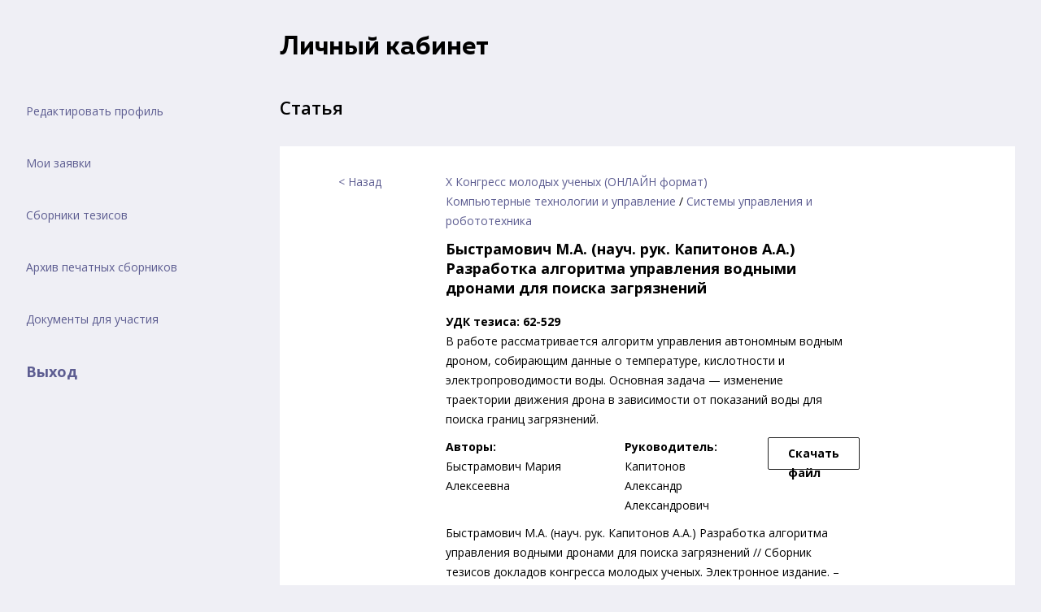

--- FILE ---
content_type: text/html; charset=UTF-8
request_url: https://kmu.itmo.ru/digests/article/6943
body_size: 40810
content:
<!DOCTYPE html>
<html lang="ru">
<head>
    <meta charset="UTF-8">
    <title>
            КМУ. Личный кабинет
    </title>
    <!-- Global site tag (gtag.js) - Google Analytics -->
    <script async src="https://www.googletagmanager.com/gtag/js?id=UA-199621084-9"></script>
    <script>
    window.dataLayer = window.dataLayer || [];
    function gtag()

    {dataLayer.push(arguments);}

    gtag('js', new Date());

    gtag('config', 'UA-199621084-9');
    </script>
    <meta http-equiv="X-UA-Compatible" content="IE=edge">
    <meta name="viewport" content="width=device-width, initial-scale=1.0, maximum-scale=1.0, user-scalable=no">
   <meta name="title" content="Конгресс молодых учёных Университета ИТМО"/>
    <meta name="description" content="Конгресс молодых ученых"/>
    <meta property="og:title" content="Конгресс молодых учёных Университета ИТМО"/>
    <meta property="og:description" content="Конгресс молодых учёных Университета ИТМО - научная конференция для школьников, студентов, аспирантов и молодых учёных. КМУ ИТМО"/>
    <meta property="og:url" content="https://kmu.itmo.ru"/>
    <meta property="og:site_name" content="Конгресс молодых учёных Университета ИТМО"/>
    <meta property="og:image" content="/images/link-image.png" />
    <meta property="twitter:card" content="summary" />
    <link rel="image_src" href="/images/link-image.png" />
    <meta property="twitter:title" content="Конгресс молодых учёных Университета ИТМО" />
    <meta property="twitter:description" content="Конгресс молодых учёных Университета ИТМО - научная конференция для школьников, студентов, аспирантов и молодых учёных. КМУ ИТМО"/>
    <meta property="twitter:url" content="https://kmu.itmo.ru/" />
    <meta property="twitter:image" content="/bundles/app/css/img/Twitter.png"/>
    <meta name="yandex-verification" content="c0cc6a9b26112681" />

        <link href="/css/profile.css?v=2" rel="stylesheet">

    <link rel="apple-touch-icon" sizes="57x57" href="/images/apple-icon-57x57.png">
    <link rel="apple-touch-icon" sizes="114x114" href="/images/apple-icon-114x114.png">
    <link rel="apple-touch-icon" sizes="72x72" href="/images/apple-icon-72x72.png">
    <link rel="apple-touch-icon" sizes="144x144" href="/images/apple-icon-144x144.png">
    <link rel="apple-touch-icon" sizes="60x60" href="/images/apple-icon-60x60.png">
    <link rel="apple-touch-icon" sizes="120x120" href="/images/apple-icon-120x120.png">
    <link rel="apple-touch-icon" sizes="76x76" href="/images/apple-icon-76x76.png">
    <link rel="apple-touch-icon" sizes="152x152" href="/images/apple-icon-152x152.png">

    <link rel="icon" type="image/png" href="/images/favicon-16x16.png" sizes="16x16">
    <link rel="icon" type="image/png" href="/images/favicon-32x32.png" sizes="32x32">
    <link rel="icon" type="image/png" href="/images/favicon-96x96.png" sizes="96x96">

    <link rel="icon" href="/images/favicon.ico" type="image/x-icon" />
    <link rel="shortcut icon" href="/images/favicon.ico" type="image/x-icon" />

        <!-- Google Tag Manager -->
    <script>(function(w,d,s,l,i){w[l]=w[l]||[];w[l].push(

    {'gtm.start': new Date().getTime(),event:'gtm.js'}
    );var f=d.getElementsByTagName(s)[0],
    j=d.createElement(s),dl=l!='dataLayer'?'&l='+l:'';j.async=true;j.src=
    'https://www.googletagmanager.com/gtm.js?id='+i+dl;f.parentNode.insertBefore(j,f);
    })(window,document,'script','dataLayer','GTM-5Z3DTWV');</script>
    <!-- End Google Tag Manager -->


        <script src="/js/head-vendor.js?v=2"></script>
</head>
<body class="profile">

        <!-- Google Tag Manager (noscript) -->
    <noscript><iframe src="https://www.googletagmanager.com/ns.html?id=GTM-5Z3DTWV"
    height="0" width="0" style="display:none;visibility:hidden"></iframe></noscript>
    <!-- End Google Tag Manager (noscript) -->
    <svg style="display: none; visibility: hidden">
    <symbol id="icon-profile" viewBox="0 0 16 22">
        <path d="M14.2361 15.3415L11.0183 13.7328C10.7148 13.5809 10.5262 13.2757 10.5262 12.9361V11.7973C10.6033 11.703 10.6845 11.5955 10.7684 11.4769C11.1857 10.8875 11.5202 10.2313 11.7634 9.5236C12.2387 9.30566 12.5472 8.83577 12.5472 8.30524V6.95787C12.5472 6.63349 12.426 6.31922 12.2104 6.07366V4.282C12.2292 4.09674 12.3033 2.99391 11.5057 2.0841C10.8138 1.29488 9.69113 0.894714 8.16827 0.894714C6.6454 0.894714 5.52271 1.29488 4.83083 2.08377C4.03319 2.99358 4.1073 4.09674 4.12616 4.282V6.07366C3.91058 6.31922 3.78932 6.63349 3.78932 6.95787V8.30524C3.78932 8.71518 3.97559 9.09749 4.29357 9.35248C4.60212 10.5742 5.24785 11.4948 5.47353 11.7902V12.9048C5.47353 13.2309 5.29568 13.53 5.0097 13.6863L2.00473 15.3254C1.02755 15.8586 0.420898 16.8806 0.420898 17.9935V19.0842C0.420898 20.6828 5.48869 21.1052 8.16827 21.1052C10.8478 21.1052 15.9156 20.6828 15.9156 19.0842V18.0592C15.9156 16.9011 15.2719 15.8596 14.2361 15.3415Z"/>
    </symbol>

    <symbol id="icon-arrow" viewBox="0 0 14 9">
        <line y1="4.5" x2="13" y2="4.5"/>
        <path d="M10 1L13 4.5L10 8"/>
    </symbol>

    <symbol id="congress-scientists" viewBox="0 0 59 80">
        <path d="M43.9328 22.6328H42.6016V25.2954H43.9328C45.4012 25.2954 46.5954 26.4897 46.5954 27.9581C46.5954 29.4265 45.4012 30.6207 43.9328 30.6207H42.6016V33.2834H43.9328C46.8697 33.2834 49.2581 30.8949 49.2581 27.9581C49.2581 25.0212 46.8697 22.6328 43.9328 22.6328Z"
              fill="#5d5d91"/>
        <path d="M14.6446 25.2954H15.9759V22.6328H14.6446C11.7078 22.6328 9.31934 25.0212 9.31934 27.9581C9.31934 30.8949 11.7078 33.2834 14.6446 33.2834H15.9759V30.6207H14.6446C13.1762 30.6207 11.982 29.4265 11.982 27.9581C11.9821 26.4897 13.1762 25.2954 14.6446 25.2954Z"
              fill="#5d5d91"/>
        <path d="M28.3901 33.283L30.5695 25.6614L28.0093 24.9292L25.3467 34.2484C25.2309 34.6504 25.312 35.0818 25.5637 35.4158C25.8153 35.7501 26.2081 35.9457 26.626 35.9457H30.6187V33.283H28.3901Z"
              fill="#5d5d91"/>
        <path d="M45.0391 23.2253L39.7138 15.2375C39.4662 14.8674 39.0509 14.645 38.6062 14.645H14.6428C13.9079 14.645 13.3115 15.2414 13.3115 15.9763V31.5538C13.3129 35.5238 14.3326 39.4578 16.2617 42.9284C18.8884 47.6559 23.878 50.5901 29.2831 50.5901C29.2858 50.5901 29.2884 50.5901 29.2911 50.5901C34.6975 50.5901 39.6873 47.6546 42.3126 42.9284C44.2404 39.4564 45.2615 35.5224 45.2627 31.5524V23.964C45.2627 23.7004 45.1843 23.4436 45.0391 23.2253ZM42.6002 31.5512C42.599 35.0711 41.6949 38.5578 39.9856 41.6358C37.8289 45.5165 33.7311 47.9274 29.2898 47.9274C29.2898 47.9274 29.2886 47.9274 29.2872 47.9274C29.2872 47.9274 29.2859 47.9274 29.2845 47.9274C24.8446 47.9274 20.7469 45.5178 18.5902 41.6358C16.8809 38.5591 15.9768 35.0724 15.9756 31.5524V17.3075H37.8942L42.6004 24.366V31.5512H42.6002Z"
              fill="#5d5d91"/>
        <path d="M33.6726 36.3345C32.2056 37.8002 30.2566 38.607 28.1836 38.6084H26.626V41.271H28.1836C30.9674 41.2696 33.5847 40.186 35.5551 38.2184L33.6726 36.3345Z"
              fill="#5d5d91"/>
        <path d="M21.3062 29.2891C22.7767 29.2891 23.9688 28.097 23.9688 26.6265C23.9688 25.156 22.7767 23.9639 21.3062 23.9639C19.8357 23.9639 18.6436 25.156 18.6436 26.6265C18.6436 28.097 19.8357 29.2891 21.3062 29.2891Z"
              fill="#5d5d91"/>
        <path d="M37.2818 29.2891C38.7523 29.2891 39.9444 28.097 39.9444 26.6265C39.9444 25.156 38.7523 23.9639 37.2818 23.9639C35.8112 23.9639 34.6191 25.156 34.6191 26.6265C34.6191 28.097 35.8112 29.2891 37.2818 29.2891Z"
              fill="#5d5d91"/>
        <path d="M45.6224 10.9091C44.5427 9.39409 42.9385 8.39019 41.1026 8.08269C41.0201 8.06941 40.9402 8.05738 40.8576 8.04675C39.6727 5.59318 37.1818 3.99694 34.4007 3.99428H19.3504L17.0818 0.592743C16.8609 0.261183 16.5027 0.0455594 16.106 0.00696591C15.7093 -0.0342838 15.3152 0.109465 15.0331 0.390401L13.7018 1.72164C9.51216 5.90989 9.51216 12.7263 13.7018 16.9172L15.5829 15.032C14.0573 13.5064 13.2171 11.4774 13.2171 9.31799C13.2171 7.15988 14.0585 5.12974 15.5841 3.60397L15.7679 3.42163L17.5305 6.06427C17.7782 6.43442 18.1935 6.65676 18.6382 6.65676H34.3982C36.3406 6.65942 38.0593 7.89894 38.6771 9.74143C38.8568 10.2845 39.3668 10.6506 39.9391 10.6506C39.9405 10.6506 39.9405 10.6506 39.9418 10.6506C40.1641 10.64 40.4251 10.6706 40.6607 10.7105C41.7936 10.9008 42.7841 11.5213 43.4511 12.4558C44.1182 13.3903 44.3803 14.53 44.19 15.6642L42.6191 25.0765L45.2458 25.5144L46.8181 16.1022C47.1267 14.268 46.702 12.4241 45.6224 10.9091Z"
              fill="#5d5d91"/>
        <path d="M19.9695 46.5959V52.0861L10.3948 53.3575C4.46778 54.151 0 59.2566 0 65.2342V79.8784H2.66264V65.2328C2.66264 60.5825 6.13871 56.6125 10.7463 55.9961L21.4766 54.5716C22.1383 54.4838 22.6322 53.9192 22.6322 53.2522V46.5957H19.9695V46.5959Z"
              fill="#5d5d91"/>
        <path d="M48.1813 53.3593L38.608 52.0879V46.5977H35.9453V53.2542C35.9453 53.9212 36.4392 54.4856 37.1009 54.5735L47.8299 55.9981C52.4402 56.6131 55.9149 60.5844 55.9149 65.2347V79.879H58.5775V65.236C58.5775 59.2583 54.1083 54.1515 48.1813 53.3593Z"
              fill="#5d5d91"/>
        <path d="M13.3179 69.228H10.6553V79.8784H13.3179V69.228Z" fill="#5d5d91"/>
        <path d="M47.9322 69.228H45.2695V79.8784H47.9322V69.228Z" fill="#5d5d91"/>
        <path d="M28.5497 57.4715L22.1341 61.7489L19.9295 52.9316L17.3467 53.576L20.0093 64.2264C20.1145 64.6458 20.4167 64.9892 20.8201 65.145C20.9759 65.2048 21.1382 65.2342 21.3007 65.2342C21.559 65.2342 21.8173 65.1597 22.0382 65.0119L30.026 59.6866L28.5497 57.4715Z"
              fill="#5d5d91"/>
        <path d="M37.9479 52.0972L29.289 57.0456L20.6302 52.0972L19.3096 54.4082L28.6287 59.7335C28.8337 59.8507 29.0614 59.9093 29.289 59.9093C29.5167 59.9093 29.7443 59.8507 29.9493 59.7335L39.2685 54.4082L37.9479 52.0972Z"
              fill="#5d5d91"/>
        <path d="M38.6465 52.9302L36.4418 61.7475L30.0262 57.47L28.5498 59.6853L36.5376 65.0106C36.7599 65.1584 37.0182 65.2342 37.2765 65.2342C37.4388 65.2342 37.6013 65.2049 37.7544 65.1437C38.1579 64.9879 38.4613 64.6445 38.5652 64.2251L41.2278 53.5747L38.6465 52.9302Z"
              fill="#5d5d91"/>
        <path d="M27.8881 64.8122L26.5569 60.8184L24.0314 61.661L25.2748 65.3913L23.9688 79.7574L26.6208 79.9998L27.9508 65.3541C27.9679 65.1718 27.9453 64.9866 27.8881 64.8122Z"
              fill="#5d5d91"/>
        <path d="M33.2989 65.3928L34.5423 61.6625L32.0181 60.8198L30.6868 64.8137C30.6296 64.9881 30.6082 65.1718 30.6243 65.3556L31.9556 80L34.6049 79.7591L33.2989 65.3928Z"
              fill="#5d5d91"/>
        <path d="M31.9571 63.9033H26.6318V66.566H31.9571V63.9033Z" fill="#5d5d91"/>
    </symbol>

    <symbol id="congress-school" viewBox="0 0 88 80">
        <path d="M72.3482 34.2911C71.6932 34.0255 70.9475 34.341 70.6818 34.9957C69.9647 36.7636 68.2667 37.9061 66.3558 37.9061C65.1096 37.9061 63.9363 37.4201 63.0531 36.539C62.6076 36.0935 62.2635 35.5749 62.0305 34.9976C61.766 34.3426 61.0206 34.0255 60.3653 34.2902C59.71 34.5546 59.3934 35.3 59.6578 35.9553C60.0202 36.8532 60.5539 37.6583 61.2451 38.3492C62.6124 39.7134 64.4274 40.4646 66.3558 40.4646C69.3135 40.4646 71.9423 38.6953 73.0528 35.9573C73.3184 35.3027 73.0029 34.5566 72.3482 34.2911Z"
              fill="#5d5d91"/>
        <path d="M59.0039 25.5264C58.2972 25.5264 57.7246 26.0991 57.7246 26.8056V27.515C57.7246 28.2215 58.2972 28.7943 59.0039 28.7943C59.7105 28.7943 60.2831 28.2215 60.2831 27.515V26.8056C60.2831 26.0991 59.7105 25.5264 59.0039 25.5264Z"
              fill="#5d5d91"/>
        <path d="M73.708 25.5264C73.0013 25.5264 72.4287 26.0991 72.4287 26.8056V27.515C72.4287 28.2215 73.0013 28.7943 73.708 28.7943C74.4146 28.7943 74.9872 28.2215 74.9872 27.515V26.8056C74.9872 26.0991 74.4146 25.5264 73.708 25.5264Z"
              fill="#5d5d91"/>
        <path d="M28.4769 34.291C27.8218 34.0254 27.0762 34.3409 26.8105 34.9956C26.0934 36.7635 24.3954 37.906 22.4845 37.906C21.2384 37.906 20.065 37.42 19.1818 36.5391C18.7361 36.0932 18.3919 35.5747 18.1593 34.9978C17.8949 34.3427 17.1497 34.0256 16.4943 34.2901C15.839 34.5545 15.5223 35.2999 15.7866 35.955C16.1488 36.8526 16.6823 37.6576 17.3738 38.3493C18.7412 39.7133 20.5563 40.4645 22.4845 40.4645C25.4422 40.4645 28.071 38.6952 29.1816 35.9573C29.4471 35.3026 29.1316 34.5565 28.4769 34.291Z"
              fill="#5d5d91"/>
        <path d="M15.1328 25.5264C14.4261 25.5264 13.8535 26.0991 13.8535 26.8056V27.515C13.8535 28.2215 14.4261 28.7943 15.1328 28.7943C15.8394 28.7943 16.412 28.2215 16.412 27.515V26.8056C16.412 26.0991 15.8394 25.5264 15.1328 25.5264Z"
              fill="#5d5d91"/>
        <path d="M29.8369 25.5264C29.1302 25.5264 28.5576 26.0991 28.5576 26.8056V27.515C28.5576 28.2215 29.1302 28.7943 29.8369 28.7943C30.5435 28.7943 31.1161 28.2215 31.1161 27.515V26.8056C31.1161 26.0991 30.5435 25.5264 29.8369 25.5264Z"
              fill="#5d5d91"/>
        <path d="M86.0518 18.406C86.7584 18.406 87.331 17.8333 87.331 17.1268V13.5772C87.331 8.53507 83.2289 4.43307 78.1869 4.43307H76.467L76.2582 3.95036C75.2193 1.55064 72.8585 0 70.2435 0H61.7577C52.7268 0 45.3796 7.34706 45.3796 16.378V42.4988C45.3796 46.2854 48.4602 49.3659 52.2466 49.3659H59.564V51.1722H31.9406H29.2747V48.7307C30.8103 48.0084 32.2359 47.0397 33.4945 45.8406C36.1677 43.2942 37.8542 39.9521 38.3187 36.3265C40.9136 36.3239 43.0237 34.2121 43.0237 31.6166V29.9938C43.0237 28.8453 42.6095 27.7924 41.9242 26.9742L44.8684 15.3216C45.0415 14.6366 44.6265 13.9411 43.9413 13.7679C43.2573 13.5955 42.5607 14.0098 42.3878 14.6948L39.6623 25.4817C39.2768 25.3662 38.8713 25.298 38.4516 25.2859V20.9683C38.4516 20.5625 38.259 20.1808 37.9327 19.9396C37.6064 19.6984 37.1846 19.6261 36.7971 19.7453C29.7865 21.896 23.6423 21.7824 19.029 19.416C15.5729 17.6431 14.1393 15.1988 14.1285 15.1801C13.8437 14.6726 13.2516 14.4216 12.6893 14.5688C12.1262 14.716 11.7336 15.2246 11.7336 15.8064C11.7336 18.9752 11.0571 19.6618 7.71242 19.8874C7.04072 19.9328 6.5193 20.4907 6.5193 21.1638V25.2861C6.05296 25.2994 5.60351 25.3813 5.18016 25.5213C4.62769 23.4276 4.277 21.874 4.17739 21.0695C3.97834 19.4687 4.11633 14.6958 4.18626 12.992C4.18694 12.9745 4.18728 12.9571 4.18728 12.9395C4.18728 10.8449 5.89126 9.14093 7.98601 9.14093H9.92537C10.2646 9.14093 10.5899 9.00618 10.8301 8.76619L15.4061 4.18984C16.3328 3.26331 17.6992 2.87664 18.973 3.18059L35.0639 7.00797C35.9118 7.20993 36.7839 7.31227 37.6562 7.31227C40.1805 7.31227 42.6581 6.44646 44.6328 4.8745C44.6647 4.84909 44.7044 4.81702 44.7819 4.86717C44.8592 4.91698 44.8467 4.9661 44.8368 5.00516L43.868 8.83954C43.6949 9.52454 44.1098 10.2201 44.795 10.3932C45.4799 10.5664 46.1758 10.1514 46.3486 9.46638L47.3176 5.63166C47.6041 4.49601 47.153 3.35201 46.1686 2.71715C45.1837 2.08196 43.9553 2.14336 43.0392 2.87322C41.5155 4.08614 39.6038 4.75408 37.656 4.75408C36.9832 4.75408 36.3103 4.67511 35.6561 4.51938L19.5659 0.691484C17.4345 0.18302 15.1475 0.830156 13.597 2.38045L9.39559 6.58224H7.98601C4.48987 6.58224 1.64377 9.41913 1.62876 12.9119C1.6088 13.4082 1.37836 19.294 1.63848 21.3843C1.76948 22.4436 2.21142 24.3626 2.95186 27.0904C2.32331 27.891 1.94721 28.8991 1.94721 29.9939V31.6167C1.94721 34.2119 4.05612 36.3237 6.64961 36.3266C7.35593 41.856 10.872 46.4627 15.6938 48.7297V51.1722H13.0297C12.2482 51.1722 11.4781 51.2587 10.7274 51.4281C10.1029 50.3363 8.92892 49.5972 7.58347 49.5972H4.46804C2.00435 49.5972 0 51.6016 0 54.0652V61.0249C0 62.8231 1.06827 64.3754 2.60287 65.0835V78.7206C2.60287 79.4271 3.17547 79.9998 3.88214 79.9998H41.0882C41.7949 79.9998 42.3675 79.4271 42.3675 78.7206V61.5991C42.3675 58.4606 40.9717 55.6439 38.7707 53.7308H59.5642V54.3687C59.5642 58.0584 65.1022 61.2508 65.7337 61.6027C65.9272 61.7105 66.1418 61.7645 66.3562 61.7645C66.571 61.7645 66.7855 61.7106 66.979 61.6027C67.6102 61.2508 73.1464 58.0582 73.1464 54.3687V53.7308H75.8107C80.1494 53.7308 83.679 57.2605 83.679 61.5991V77.4415H80.0933V68.8704C80.0933 68.1639 79.5207 67.5911 78.814 67.5911C78.1074 67.5911 77.5348 68.1639 77.5348 68.8704V77.4415H55.1772V62.7282C55.1772 62.0217 54.6046 61.449 53.8979 61.449H46.224C45.5174 61.449 44.9448 62.0217 44.9448 62.7282C44.9448 63.4347 45.5174 64.0075 46.224 64.0075H52.6186V78.7207C52.6186 79.4272 53.1912 80 53.8979 80H84.9584C85.6651 80 86.2377 79.4272 86.2377 78.7207V61.5991C86.2377 55.8497 81.5602 51.1722 75.8108 51.1722H73.1466V49.3659H80.4656C84.2512 49.3659 87.331 46.2853 87.331 42.4988V23.1666C87.331 22.4601 86.7584 21.8873 86.0518 21.8873C85.3451 21.8873 84.7725 22.4601 84.7725 23.1666V26.062C84.0648 25.5943 83.2248 25.3115 82.3209 25.2857V19.118C82.3209 16.1779 81.4362 13.3523 79.7624 10.9464C79.5587 10.6534 79.2416 10.4589 78.8882 10.4098C78.5346 10.3605 78.1768 10.4616 77.9008 10.688C72.2826 15.2979 65.18 17.8367 57.9011 17.8367C55.884 17.8367 53.8732 17.646 51.9244 17.2699C51.5615 17.1999 51.1847 17.2905 50.8932 17.5189C50.6017 17.7473 50.4234 18.0908 50.4045 18.4606C50.3938 18.6687 50.3886 18.8838 50.3886 19.118V25.2859C49.4853 25.312 48.6458 25.5948 47.9382 26.0622V16.378C47.9382 8.75801 54.1377 2.55853 61.7579 2.55853H70.2437C71.8378 2.55853 73.277 3.50382 73.9102 4.96661L74.4526 6.22029C74.6552 6.6885 75.1166 6.9916 75.6268 6.9916H78.187C81.8184 6.9916 84.7727 9.94584 84.7727 13.5772V17.1268C84.7725 17.8333 85.3451 18.406 86.0518 18.406ZM9.09624 34.9812C9.0611 34.3013 8.49959 33.7679 7.81869 33.7679H6.65507C5.46996 33.7679 4.50573 32.8029 4.50573 31.6166V29.9938C4.50573 28.8075 5.46979 27.8424 6.65507 27.8424H7.79873C8.50539 27.8424 9.07799 27.2696 9.07799 26.5631V22.3175C11.744 21.937 13.2445 20.8984 13.8964 18.8739C14.8079 19.7547 16.0568 20.7433 17.6951 21.6059C23.6684 24.7507 30.6232 24.0469 35.8931 22.6624V26.5631C35.8931 27.2696 36.4656 27.8424 37.1723 27.8424H38.3138C39.4999 27.8424 40.465 28.8075 40.465 29.9938V31.6166C40.465 32.8029 39.4999 33.7679 38.3138 33.7679H37.1501C36.4694 33.7679 35.9079 34.301 35.8726 34.9809C35.6942 38.4142 34.2228 41.6131 31.7298 43.9881C30.4898 45.1694 29.0579 46.0869 27.5084 46.7129C27.5004 46.7161 27.4926 46.7195 27.4845 46.7231C25.9133 47.3544 24.2216 47.6858 22.4854 47.6858C20.7212 47.6858 19.0344 47.344 17.4882 46.7235C17.4642 46.7129 17.4393 46.7037 17.4145 46.6945C12.7408 44.7867 9.37205 40.3171 9.09624 34.9812ZM26.7161 49.6738V52.4515V54.3687C26.7161 55.4997 26.2762 56.5625 25.4771 57.3615C24.6783 58.1604 23.6155 58.6003 22.4843 58.6003C20.1508 58.6003 18.2524 56.7021 18.2524 54.3685V52.4515V49.6746C19.6021 50.0444 21.021 50.2443 22.4855 50.2443C23.9323 50.2443 25.3521 50.0473 26.7161 49.6738ZM2.55853 61.0251V54.0652C2.55853 53.0123 3.41512 52.1557 4.46804 52.1557H7.58347C8.16989 52.1557 8.6468 52.6328 8.6468 53.2192V61.8711C8.6468 62.4575 8.16971 62.9346 7.58347 62.9346H4.46804C3.41512 62.9346 2.55853 62.078 2.55853 61.0251ZM39.809 61.5991V77.4415H36.2224V68.8704C36.2224 68.1639 35.6498 67.5911 34.9432 67.5911C34.2365 67.5911 33.6639 68.1639 33.6639 68.8704V77.4415H11.3054V68.8704C11.3054 68.1639 10.7328 67.5911 10.0262 67.5911C9.31952 67.5911 8.74692 68.1639 8.74692 68.8704V77.4415H5.1614V65.4931H7.58347C9.58066 65.4931 11.2053 63.8683 11.2053 61.8711V53.9445C11.7986 53.8036 12.4089 53.7308 13.0295 53.7308H15.6938V54.3687C15.6938 58.1128 18.74 61.159 22.4843 61.159C24.299 61.159 26.0043 60.4529 27.2863 59.1707C28.5685 57.8885 29.2745 56.1832 29.2745 54.3687V53.7308H31.9405C36.2792 53.7308 39.809 57.2605 39.809 61.5991ZM70.588 54.3687C70.588 55.7868 68.2859 57.7903 66.3562 58.9982C64.4252 57.7899 62.1227 55.7866 62.1227 54.3687V49.6746C63.4721 50.0444 64.8907 50.2442 66.3549 50.2442C67.8027 50.2442 69.2233 50.047 70.588 49.6733V54.3687ZM84.7725 35.5487V42.4988C84.7725 44.8747 82.8405 46.8074 80.4656 46.8074H76.2516C76.6355 46.5034 77.0079 46.1816 77.3662 45.8403C80.0391 43.2923 81.7256 39.95 82.1901 36.3265C83.1434 36.3254 84.0307 36.0387 84.7725 35.5487ZM50.5263 27.8424H51.6677C52.3744 27.8424 52.947 27.2696 52.947 26.5631V20.0374C54.5773 20.2751 56.2376 20.3954 57.901 20.3954C65.2816 20.3954 72.495 17.9806 78.374 13.5684C79.2857 15.2672 79.7622 17.1616 79.7622 19.1182V26.5633C79.7622 27.2698 80.3348 27.8426 81.0415 27.8426H82.1851C83.3703 27.8426 84.3345 28.8076 84.3345 29.9939V31.6167C84.3345 32.803 83.3704 33.7681 82.1851 33.7681H81.0215C80.3408 33.7681 79.7793 34.3011 79.744 34.981C79.5657 38.4125 78.0942 41.6115 75.6012 43.9882C74.3671 45.1638 72.9427 46.0777 71.4016 46.7035C71.379 46.7124 71.3566 46.7219 71.3344 46.7322C69.7688 47.358 68.0837 47.686 66.3547 47.686C64.5912 47.686 62.9049 47.3443 61.3593 46.724C61.3345 46.7131 61.3091 46.7037 61.2837 46.6943C56.6111 44.7863 53.2433 40.3169 52.9676 34.9814C52.9325 34.3015 52.371 33.7681 51.6901 33.7681H50.5265C49.3403 33.7681 48.3752 32.803 48.3752 31.6167V29.9938H48.3751C48.3751 28.8075 49.3402 27.8424 50.5263 27.8424ZM50.521 36.3265C51.0644 40.5815 53.2724 44.29 56.4575 46.8074H52.2468C49.871 46.8074 47.9382 44.8745 47.9382 42.4988V35.5488C48.68 36.0387 49.5675 36.3254 50.521 36.3265Z"
              fill="#5d5d91"/>
    </symbol>

    <symbol id="congress-leaders" viewBox="0 0 64 80">
        <path d="M23.9997 23.9999C25.4725 23.9999 26.6664 22.806 26.6664 21.3332C26.6664 19.8604 25.4725 18.6665 23.9997 18.6665C22.5269 18.6665 21.333 19.8604 21.333 21.3332C21.333 22.806 22.5269 23.9999 23.9997 23.9999Z"
              fill="#5d5d91"/>
        <path d="M39.9997 23.9999C41.4725 23.9999 42.6664 22.806 42.6664 21.3332C42.6664 19.8604 41.4725 18.6665 39.9997 18.6665C38.5269 18.6665 37.333 19.8604 37.333 21.3332C37.333 22.806 38.5269 23.9999 39.9997 23.9999Z"
              fill="#5d5d91"/>
        <path d="M30.6763 19.8345L29.3431 30.5012C29.2963 30.8812 29.4137 31.2624 29.6671 31.5492C29.9204 31.8359 30.2845 31.9998 30.6671 31.9998H32.0004V30.7504L33.3218 20.1651L30.6763 19.8345Z"
              fill="#5d5d91"/>
        <path d="M48.0003 16H46.667V18.6667H48.0003C49.4709 18.6667 50.667 19.8627 50.667 21.3334C50.667 22.8041 49.4711 24.0002 48.0003 24.0002H46.667V26.6669H48.0003C50.9417 26.6669 53.3336 24.2748 53.3336 21.3336C53.3336 18.392 50.9417 16 48.0003 16Z"
              fill="#5d5d91"/>
        <path d="M16.0003 18.6667H17.3336V16H16.0003C13.0589 16 10.667 18.392 10.667 21.3333C10.667 24.2745 13.059 26.6666 16.0003 26.6666H17.3336V24H16.0003C14.5296 24 13.3336 22.8041 13.3336 21.3333C13.3336 19.8627 14.5296 18.6667 16.0003 18.6667Z"
              fill="#5d5d91"/>
        <path d="M46.6684 15.9998V37.9692C46.6843 39.9718 46.1643 41.9465 45.1631 43.6851C43.1498 47.2171 39.3725 49.4118 35.3031 49.4118C35.3004 49.4118 35.2964 49.4118 35.2937 49.4118H29.2031C25.539 49.4065 22.0817 47.6212 19.9537 44.6385L19.4578 43.9438C18.0684 42.0039 17.3337 39.7185 17.3337 37.3332V14.6665H14.667V37.3332C14.667 40.2785 15.575 43.1012 17.287 45.4932L17.7817 46.1879C20.4084 49.8706 24.675 52.072 29.2003 52.0799H35.2923C35.2964 52.0799 35.3003 52.0799 35.3043 52.0799C40.327 52.0799 44.9911 49.3693 47.4776 45.012C48.7109 42.8667 49.3536 40.4253 49.335 37.9599V15.9998H46.6684Z"
              fill="#5d5d91"/>
        <path d="M41.8918 4.02C39.1077 1.42531 35.5038 0.00140625 31.6798 0H27.9998C19.5292 0 12.2451 7.12938 9.42916 14.1706C9.27978 14.5439 9.30775 14.9639 9.50244 15.3147C9.69713 15.6667 10.0412 15.9106 10.4357 15.98C11.3424 16.14 31.669 19.612 40.9331 11.6159C42.0998 13.8653 44.4277 17.548 47.5784 18.5986C47.7157 18.6439 47.8584 18.6666 47.9998 18.6666C48.2757 18.6666 48.5492 18.5812 48.7798 18.4145C49.1278 18.1639 49.3331 17.7612 49.3331 17.3331V12C49.3331 7.77734 46.0424 4.30672 41.8918 4.02ZM46.6665 15.0014C44.6745 13.2655 43.1038 10.1614 42.5706 8.83609C42.3973 8.40406 42.0106 8.09344 41.5506 8.01734C41.4773 8.00531 41.4053 8 41.3332 8C40.9479 8 40.5773 8.16672 40.3212 8.46531C34.1357 15.6827 17.9198 14.2841 12.6092 13.6014C15.4559 7.94281 21.3251 2.66672 27.9998 2.66672H31.6784C34.969 2.66812 38.0624 3.95078 40.3904 6.27734C40.6398 6.52672 40.9798 6.66672 41.3331 6.66672C44.2745 6.66672 46.6663 9.05875 46.6663 12V15.0014H46.6665Z"
              fill="#5d5d91"/>
        <path d="M46.8383 24.6788L42.2569 32.8015C42.0663 33.1308 41.7143 33.3347 41.2996 33.3347C40.8822 33.3268 40.6022 33.168 40.3969 32.8547C38.9155 30.6615 36.4502 29.3454 33.7982 29.3333H30.2035C30.1941 29.3333 30.1849 29.3333 30.1755 29.3333C27.5155 29.3333 25.0396 30.648 23.5396 32.8666C23.3449 33.1599 23.021 33.3346 22.6955 33.3346H22.6941C22.3235 33.3266 21.9782 33.1213 21.7968 32.8066L17.1568 24.6733L14.8408 25.9947L19.4835 34.1333C20.1329 35.256 21.3394 35.9719 22.6622 36.0001C22.6663 36.0001 22.6689 36.0001 22.6716 36.0001C23.921 36.0001 25.0769 35.3787 25.7583 34.348C26.7516 32.8774 28.4024 32.0013 30.181 32.0013C30.1877 32.0013 30.193 32.0013 30.1996 32.0013H33.7929C35.5582 32.008 37.2008 32.8854 38.1796 34.3346C38.8716 35.3826 40.0222 36.0013 41.2422 36.0013C41.2729 36.0013 41.3343 35.9999 41.3343 35.9999C42.6649 35.9999 43.9036 35.284 44.5743 34.1213L49.161 25.988L46.8383 24.6788Z"
              fill="#5d5d91"/>
        <path d="M35.5784 34.7349C33.2704 35.5055 30.729 35.5055 28.4225 34.7349L27.5771 37.2642C29.0025 37.7402 30.5012 37.9789 31.9998 37.9789C33.4984 37.9789 34.9957 37.7416 36.4225 37.2642L35.5784 34.7349Z"
              fill="#5d5d91"/>
        <path d="M22.6684 50.3174C22.6657 51.3694 21.8764 52.2694 20.839 52.4107L13.0776 53.4386C7.14168 54.2333 2.66699 59.3466 2.66699 65.3333V74.6666H5.33371V65.3333C5.33371 60.676 8.81371 56.6986 13.4296 56.0827L21.195 55.0547C23.5496 54.7333 25.3297 52.6988 25.335 50.3227L22.6684 50.3174Z"
              fill="#5d5d91"/>
        <path d="M50.9212 53.4386L43.168 52.4107C42.1253 52.2693 41.3373 51.3693 41.3347 50.3174L38.668 50.3227C38.6733 52.6986 40.452 54.7333 42.8133 55.0547L50.5692 56.0827C55.1866 56.6986 58.6666 60.676 58.6666 65.3333V74.6666H61.3333V65.3333C61.3331 59.3468 56.8584 54.2321 50.9212 53.4386Z"
              fill="#5d5d91"/>
        <path d="M15.9997 69.3335H13.333V80.0002H15.9997V69.3335Z" fill="#5d5d91"/>
        <path d="M50.6667 69.3335H48V80.0002H50.6667V69.3335Z" fill="#5d5d91"/>
        <path d="M40.2409 52.5693L31.9995 64.3414L23.7595 52.5693L21.5742 54.0973L30.9075 67.4306C31.1569 67.7879 31.5648 68 31.9995 68C32.4342 68 32.8422 67.7879 33.0928 67.4306L42.4261 54.0973L40.2409 52.5693Z"
              fill="#5d5d91"/>
        <path d="M28.5946 61.5588L22.2826 65.7668L19.9786 53.0962L17.3545 53.5721L20.0212 68.2388C20.1012 68.6803 20.3986 69.0521 20.8118 69.2282C20.9798 69.2988 21.1571 69.3335 21.3332 69.3335C21.5918 69.3335 21.8506 69.2576 22.0732 69.1109L30.0732 63.7776L28.5946 61.5588Z"
              fill="#5d5d91"/>
        <path d="M44.0213 53.0947L41.716 65.7654L35.4054 61.5574L33.9268 63.7761L41.9268 69.1094C42.1494 69.2574 42.4082 69.3335 42.6668 69.3335C42.8441 69.3335 43.0214 69.2988 43.1868 69.2268C43.6014 69.0508 43.8974 68.6788 43.9774 68.2374L46.6441 53.5707L44.0213 53.0947Z"
              fill="#5d5d91"/>
        <path d="M33.3337 66.6665H30.667V79.9998H33.3337V66.6665Z" fill="#5d5d91"/>
        <path d="M37.3337 58.6665H26.667V61.3332H37.3337V58.6665Z" fill="#5d5d91"/>
        <path d="M14.6667 73.3335H1.33328C0.597344 73.3335 0 73.9294 0 74.6668V80.0002H2.66672V76.0002H13.3334V80.0002H16V74.6669C16 73.9296 15.4027 73.3335 14.6667 73.3335Z"
              fill="#5d5d91"/>
        <path d="M62.6666 73.3335H49.3333C48.5959 73.3335 48 73.9294 48 74.6668V80.0002H50.6667V76.0002H61.3334V80.0002H63.9998V74.6669C63.9998 73.9296 63.4039 73.3335 62.6666 73.3335Z"
              fill="#5d5d91"/>
        <path d="M27.333 69.3335C26.2304 69.3335 25.333 70.2308 25.333 71.3335C25.333 72.4362 26.2304 73.3335 27.333 73.3335C28.4357 73.3335 29.333 72.4362 29.333 71.3335C29.333 70.2308 28.4357 69.3335 27.333 69.3335ZM27.333 72.0002C26.965 72.0002 26.6663 71.7002 26.6663 71.3335C26.6663 70.9668 26.9649 70.6668 27.333 70.6668C27.701 70.6668 27.9997 70.9668 27.9997 71.3335C27.9997 71.7002 27.701 72.0002 27.333 72.0002Z"
              fill="#5d5d91"/>
    </symbol>

    <symbol id="external-link" viewBox="0 0 17 17">
        <path d="M14.496 14.2258H2.04698V1.77867H8.27149V0H2.04698C1.05996 0 0.268555 0.800204 0.268555 1.77867V14.2258C0.268555 15.2039 1.05996 16.0041 2.04698 16.0041H14.496C15.4741 16.0041 16.2744 15.2039 16.2744 14.2258V8.00204H14.496V14.2258ZM10.0497 0V1.77867H13.242L4.50098 10.5182L5.75477 11.7719L14.4958 3.03233V6.22381H16.2742V0H10.0497Z"/>
    </symbol>

    <symbol id="footer-logo-ru" viewBox="0 0 105 30">
            <g clip-path="url(#clip0_17_1276)">
            <path fill-rule="evenodd" clip-rule="evenodd" d="M22.7819 1.12513C22.2288 1.13547 21.6913 1.30134 21.2368 1.60192C20.7823 1.90251 20.431 2.32441 20.227 2.81468C20.023 3.30496 19.9754 3.84176 20.0902 4.35772C20.205 4.87369 20.4771 5.34583 20.8722 5.71489C21.2674 6.08395 21.7681 6.33348 22.3115 6.43219C22.8549 6.53089 23.4167 6.47436 23.9265 6.26968C24.4363 6.06501 24.8713 5.72131 25.177 5.28173C25.4827 4.84215 25.6455 4.32626 25.6448 3.79882C25.6365 3.0824 25.3303 2.39841 24.7935 1.89709C24.2567 1.39578 23.5332 1.11813 22.7819 1.12513ZM0 28.3838V8.29132H5.72203V28.3838H0ZM5.72203 28.3838L14.3503 8.29132H17.6419H19.919L11.621 28.3838H5.72203ZM25.6449 8.29132H19.9229V28.3838H25.6449V8.29132ZM27.4775 13.1925H35.221V28.3837H40.8919V13.1925H48.7808V8.33256H27.4775V13.1925ZM75.0392 8.29132H75.7982H77.3123H81.5202V28.3838H75.7982V11.9588L69.0144 28.3838H63.1154L56.3315 11.9588V28.3838H50.6095V8.29132H54.8174H57.0944H60.3861L66.0649 21.5175L71.7436 8.29132H75.0392ZM94.0576 23.6813C97.2076 23.6813 99.3785 21.6075 99.4532 18.5175L99.4493 18.5288C99.4944 17.7909 99.3836 17.0518 99.1236 16.3554C98.8635 15.6591 98.4593 15.0197 97.9352 14.4751C97.4174 13.991 96.8017 13.6124 96.1256 13.3622C95.4496 13.1121 94.7272 12.9957 94.0025 13.0201C93.2757 12.9709 92.5461 13.0694 91.8621 13.3091C91.1782 13.5488 90.5554 13.9242 90.0349 14.4106C89.5145 14.8969 89.1082 15.4831 88.8431 16.1303C88.5779 16.7776 88.4599 17.4711 88.4968 18.165C88.4653 19.83 88.953 21.2325 89.9007 22.1813C90.8485 23.13 92.2446 23.6513 93.9396 23.6813H94.0576ZM94.1323 8.14883C96.1552 8.13136 98.146 8.63119 99.8976 9.59632H99.9015C103.461 11.5538 105.171 14.7526 104.986 19.0538C104.925 21.1527 104.153 23.1762 102.784 24.8213C101.378 26.4525 99.4585 27.6094 97.3099 28.1213C96.5933 28.2929 95.8655 28.4181 95.1312 28.4963L94.5846 28.5637H94.5374H94.4902C90.2783 28.5 87.3288 27.2963 85.1658 24.7763C83.8201 23.1841 83.054 21.2176 82.9832 19.1738C82.7944 16.2225 83.5259 13.8301 85.2169 11.8688C87.0181 9.78007 89.4878 8.55757 92.5592 8.23507C93.0815 8.17882 93.6067 8.15003 94.1323 8.14883Z" fill="white"/>
            </g>
            <defs>
            <clipPath id="clip0_17_1276">
            <rect width="105" height="30" fill="white"/>
            </clipPath>
            </defs>     
    </symbol>

    <symbol id="icon-robot" viewBox="0 0 93 104">
        <path d="M82.6321 82.6012L83.7856 87.2258H79.0645C78.5974 84.9277 77.1761 82.9903 75.2508 81.7926L85.9301 78.3875V55.8514C90.4202 49.6281 92.8745 41.9841 92.6049 34.008C91.9721 15.2561 75.825 0 56.6093 0H45.3825C39.5666 0 34.1926 1.17252 29.4096 3.48735C16.7698 9.60155 8.9198 22.0748 8.9198 36.0394C8.9198 40.3403 6.99789 44.3476 3.64627 47.0332L0 49.9552L0.813631 51.2267C6.41864 59.9862 10.5755 69.5357 13.1688 79.6086L13.6911 81.6383C14.5901 85.1324 16.8301 87.9689 19.8352 89.4215C21.4223 90.1881 23.1449 90.5706 24.8593 90.5706C26.7427 90.5706 28.6194 90.111 30.3103 89.1934L55.4173 75.5677C59.7483 73.216 64.2785 71.0303 68.6597 68.9168C70.0576 68.2424 71.4555 67.5681 72.8501 66.8871C76.5416 65.0855 79.8078 62.6734 82.5802 59.8285V75.9334L49.0974 86.6085V83.871H45.7491V104H91.4213L85.8799 81.7859L82.6321 82.6012ZM71.3852 63.8728C69.9957 64.5521 68.6011 65.2248 67.2082 65.8974C65.6546 66.6472 64.0709 67.4222 62.4939 68.1955V62.0645H59.1456V69.8679C58.0239 70.4332 56.909 71.0152 55.7973 71.599V62.0645H52.4491V73.367L49.1008 75.1836V62.0645H45.7525V77.0003L28.7165 86.2462C26.4313 87.4858 23.6539 87.5445 21.2917 86.4022C19.1756 85.3806 17.5868 83.3392 16.9339 80.803L16.4116 78.7733C16.2726 78.2332 16.1119 77.6997 15.9646 77.163H20.6388V73.8081H14.9819C12.4455 65.6928 8.92148 57.9397 4.43646 50.6983L5.73894 49.6533C9.88913 46.327 12.2681 41.3652 12.2681 36.0394C12.2681 23.3732 19.3949 12.0573 30.8644 6.50839C35.1904 4.41497 40.0755 3.35484 45.3825 3.35484H45.7508V14.04C37.8455 17.8192 32.3577 25.8809 32.3577 35.2258C32.3577 48.1755 42.8713 58.7097 55.7957 58.7097C68.72 58.7097 79.2336 48.1755 79.2336 35.2258C79.2336 22.2761 68.72 11.7419 55.7957 11.7419C53.4686 11.7419 51.2236 12.0942 49.0991 12.7316V3.35484H56.6093C74.0404 3.35484 88.6858 17.1566 89.26 34.1204C89.6835 46.6876 82.6689 58.3658 71.3852 63.8728ZM44.0348 44.6378L40.4689 48.2107C37.504 44.7015 35.706 40.1725 35.706 35.2258C35.706 30.2791 37.504 25.7501 40.4689 22.2409L44.0348 25.8138C41.9706 28.3987 40.7284 31.6663 40.7284 35.2258C40.7284 38.7853 41.9706 42.0529 44.0348 44.6378ZM46.4021 47.0097C48.9802 49.0779 52.2431 50.3226 55.7957 50.3226C59.3482 50.3226 62.6111 49.0779 65.1892 47.0097L68.7551 50.5826C65.2529 53.5533 60.7327 55.3548 55.7957 55.3548C50.8586 55.3548 46.3384 53.5533 42.8362 50.5826L46.4021 47.0097ZM44.0767 35.2258C44.0767 28.751 49.3352 23.4839 55.7957 23.4839C62.2561 23.4839 67.5146 28.751 67.5146 35.2258C67.5146 41.7006 62.2561 46.9677 55.7957 46.9677C49.3352 46.9677 44.0767 41.7006 44.0767 35.2258ZM67.5565 44.6378C69.6207 42.0529 70.8629 38.7853 70.8629 35.2258C70.8629 31.6663 69.6207 28.3987 67.5565 25.8138L71.1224 22.2409C74.0873 25.7501 75.8853 30.2791 75.8853 35.2258C75.8853 40.1725 74.0873 44.7015 71.1224 48.2107L67.5565 44.6378ZM65.1892 23.4419C62.6111 21.3737 59.3482 20.129 55.7957 20.129C52.2431 20.129 48.9802 21.3737 46.4021 23.4419L42.8362 19.869C46.3384 16.8983 50.8586 15.0968 55.7957 15.0968C60.7327 15.0968 65.2529 16.8983 68.7551 19.869L65.1892 23.4419ZM49.0991 90.1311L63.1485 85.6507C62.7266 86.6521 62.4922 87.7508 62.4922 88.9032C62.4922 91.3791 63.5888 93.5832 65.2964 95.1197L49.0991 100.06V90.1311ZM58.6752 100.645L69.9153 97.2182L69.9086 97.1947C70.225 97.2299 70.5364 97.2903 70.8629 97.2903C71.0705 97.2903 71.2664 97.2434 71.4706 97.2283L73.1766 100.645H58.6752ZM70.8629 93.9355C68.0939 93.9355 65.8405 91.6777 65.8405 88.9032C65.8405 86.1288 68.0939 83.871 70.8629 83.871C73.6319 83.871 75.8853 86.1288 75.8853 88.9032C75.8853 91.6777 73.6319 93.9355 70.8629 93.9355ZM76.9199 100.645L74.7452 96.2889C75.4417 95.9199 76.0912 95.477 76.6554 94.9335L84.2577 100.645H76.9199ZM78.5673 92.1775C78.7832 91.6693 78.9506 91.1342 79.0645 90.5806H84.6226L86.5094 98.1458L78.5673 92.1775Z"/>
    </symbol>

    <symbol id="icon-hand" viewBox="0 0 104 104">
        <path d="M100.533 22.5344H95.3333V8.66807C95.3822 4.93326 92.8019 1.67742 89.1549 0.871633C86.8526 0.374796 84.4495 0.949429 82.6209 2.43405C82.301 2.69445 82.0018 2.97923 81.7256 3.28554C80.6143 1.68331 78.9294 0.569387 77.0198 0.174315C74.7172 -0.321709 72.3138 0.253533 70.4851 1.73836C70.0415 2.0993 69.6387 2.50738 69.2832 2.95546C67.9643 1.25228 65.9857 0.187112 63.8376 0.0238015C61.7327 -0.135649 59.6533 0.568981 58.0791 1.9756C57.7549 2.26363 57.4553 2.57786 57.1829 2.91504C55.7313 1.08146 53.5234 0.00917665 51.1848 0.00186426C46.8414 0.0648321 43.368 3.63084 43.4196 7.97441V13.4404C43.3722 13.5788 43.3432 13.7226 43.3332 13.8682C43.3432 14.0138 43.3722 14.1576 43.4196 14.2958V15.6014H41.6C37.4839 15.6069 33.9373 18.5024 33.1086 22.5344H28.5125C25.7949 17.0351 20.0999 13.6456 13.97 13.8792C7.8401 14.1128 2.41952 17.9258 0.128076 23.616C-0.0892673 24.1502 -0.0262987 24.7576 0.295653 25.2361C0.617809 25.7145 1.1567 26.0013 1.73357 26.0011H12.1335V32.9343H1.73357C1.1569 32.9343 0.617809 33.2209 0.295653 33.6992C-0.0265018 34.1776 -0.0896735 34.7849 0.127263 35.3191C2.36407 40.7843 7.49398 44.5193 13.3821 44.9694C13.5379 45.0257 13.7015 45.0586 13.8668 45.0672C13.9418 45.0574 14.0159 45.0424 14.0888 45.0223C14.2668 45.0284 14.4396 45.0621 14.6184 45.0621C15.2911 45.0615 15.963 45.0178 16.6301 44.9317C21.7714 44.2573 26.234 41.0549 28.5192 36.4005H32.9631C33.252 46.3998 36.085 48.4711 40.057 49.835C41.1527 50.9811 42.6099 51.7143 44.1831 51.9111C46.2509 53.5471 47.698 55.8401 48.2846 58.4107C48.8324 60.7537 50.9252 62.4081 53.3314 62.4004H57.2001V71.6833C55.2682 74.0685 54.0871 76.9734 53.8063 80.0302C51.3932 80.838 49.9228 83.2775 50.3356 85.7887C50.7483 88.2999 52.9221 90.1404 55.4669 90.1335H57.2001V102.267C57.1999 102.726 57.3825 103.167 57.7077 103.492C58.0327 103.817 58.4737 104 58.9336 104H79.7335C80.1932 104 80.6342 103.818 80.9594 103.492C81.2844 103.167 81.467 102.726 81.467 102.267V90.1335H83.2003C85.5549 90.1412 87.619 88.5607 88.2254 86.2855C88.8319 84.0103 87.8282 81.6121 85.782 80.447C88.6769 78.9812 91.6624 76.6813 91.8584 72.743C91.807 70.3496 91.0549 68.0238 89.6952 66.0535C88.8392 64.7907 88.2658 63.3581 88.0141 61.8534C89.3218 61.0492 90.388 59.9066 91.1 58.5465C93.7335 54.4047 95.1964 49.627 95.3333 44.7206V36.4011H100.533C102.447 36.3987 103.997 34.8481 104 32.9345V26.0013C103.997 24.0875 102.447 22.537 100.533 22.5344ZM12.1335 41.3169C9.09947 40.6921 6.41782 38.9339 4.6348 36.4009H12.1335V41.3169ZM71.0666 8.13142V7.7979C71.0646 6.48999 71.6549 5.25156 72.6721 4.42952C73.6918 3.59611 75.0387 3.27883 76.3233 3.5697C78.3592 4.04339 79.7831 5.88103 79.7331 7.97075V8.49542C79.7331 8.54031 79.7553 8.57748 79.7587 8.62156C79.7583 8.63618 79.7502 8.64816 79.7502 8.66299L79.7388 12.1348H71.0721L71.0835 8.67315C71.0729 8.56631 71.052 8.46048 71.0209 8.3577C71.0416 8.28336 71.0569 8.2078 71.0666 8.13142ZM58.9494 8.03494L58.9503 7.974V7.53384C59.01 6.39168 59.5267 5.32184 60.3839 4.5648C61.2616 3.78014 62.4221 3.38872 63.5957 3.48155C65.9258 3.77466 67.6558 5.78374 67.5999 8.13142C67.6107 8.23623 67.6316 8.33983 67.6623 8.44078C67.6419 8.5137 67.6267 8.58784 67.6168 8.66299L67.6054 12.1348H58.9442L58.9334 8.75115C58.9348 8.7219 58.9501 8.69773 58.9501 8.66827L58.9494 8.03494ZM48.8698 4.14109C50.1712 3.31235 51.8171 3.24512 53.1819 3.96498C54.5465 4.68484 55.4204 6.08131 55.4711 7.62341C55.4687 7.69288 55.4669 7.76397 55.4669 7.83507L55.4817 8.59779C55.4807 8.6242 55.4667 8.64634 55.4669 8.67295L55.4782 12.1346H46.8865V7.974C46.8113 6.43291 47.5684 4.96983 48.8698 4.14109ZM41.6002 19.0679H43.4198V22.5346H36.7195C37.4493 20.4628 39.4038 19.0746 41.6002 19.0679ZM27.439 32.9343L27.4304 32.9359C26.7368 32.9519 26.1158 33.3696 25.8392 34.0059L25.8327 34.0159C24.1813 38.0475 20.5094 40.8956 16.1936 41.4924C15.9945 41.5188 15.7985 41.5125 15.6003 41.529V26.0009C15.598 24.0873 14.0474 22.5364 12.1335 22.5342H4.62972C7.17365 18.88 11.515 16.913 15.9397 17.41C20.3643 17.9071 24.1611 20.7882 25.8308 24.9158L25.839 24.928C25.9161 25.1019 26.0216 25.2617 26.151 25.4011C26.1749 25.4281 26.1867 25.4663 26.2121 25.4917C26.338 25.607 26.4802 25.7031 26.6342 25.7768C26.6793 25.801 26.714 25.8425 26.7607 25.8624C26.8028 25.88 26.8532 25.8768 26.8968 25.8914C27.0662 25.9546 27.2446 25.9905 27.4254 25.998L27.4388 26.0009H43.4196V32.9341H27.439V32.9343ZM38.1749 44.6575C37.1871 43.3173 36.5491 40.9649 36.424 36.4009H43.4198V38.3534C40.4795 39.0793 38.3539 41.6342 38.1749 44.6575ZM45.0667 48.534C43.1521 48.534 41.6 46.982 41.6 45.0674C41.6 43.1527 43.1521 41.6007 45.0667 41.6007C46.9814 41.6007 48.5334 43.1527 48.5334 45.0674C48.5312 46.9812 46.9803 48.532 45.0667 48.534ZM64.1334 100.533H60.6667V90.1335H64.1334V100.533ZM71.0666 100.533H67.5999V90.1335H71.0666V100.533ZM78.0001 100.533H74.5333V90.1335H78.0001V100.533ZM83.2001 86.667H55.4667C54.5093 86.667 53.7334 85.891 53.7334 84.9337C53.7334 83.9764 54.5096 83.2005 55.4667 83.2005H83.1999C84.1572 83.2005 84.9331 83.9764 84.9331 84.9337C84.9331 85.891 84.1574 86.667 83.2001 86.667ZM69.3334 69.3337C75.3621 69.3415 80.4737 73.7679 81.3431 79.7336H77.8248C77.0011 75.6986 73.4517 72.8004 69.3334 72.8004C65.215 72.8004 61.6656 75.6986 60.842 79.7336H57.3236C58.193 73.7681 63.3046 69.3417 69.3334 69.3337ZM60.6667 68.5048V62.4006H67.5999V65.9696C65.1185 66.2439 62.7399 67.1136 60.6667 68.5048ZM71.0666 65.9696V62.4006H77.9999V68.5048C75.9268 67.1136 73.5482 66.2439 71.0666 65.9696ZM74.2362 79.7336H64.4304C65.1651 77.6561 67.1295 76.2669 69.3334 76.2669C71.5373 76.2669 73.5015 77.6561 74.2362 79.7336ZM88.395 72.5703C88.3038 74.4051 87.0233 75.8962 84.3473 77.285C83.7792 75.2409 82.7989 73.3346 81.4668 71.6835V62.4006H84.5787C84.9049 64.3118 85.6195 66.1356 86.6786 67.7596C87.6852 69.1731 88.2796 70.8387 88.395 72.5703ZM91.8666 44.7204C91.7102 48.9933 90.4209 53.148 88.1307 56.7589C87.3452 58.0639 86.6581 58.9339 85.8608 58.9339H53.3314C52.5502 58.9491 51.8616 58.4236 51.6701 57.666C51.1223 55.2482 49.9874 53.0027 48.3659 51.1275C50.8576 49.7934 52.2807 47.0716 51.954 44.264C51.6276 41.4565 49.6179 39.1338 46.8865 38.407V15.6012H57.2001L57.2087 15.5994L57.2172 15.6012H91.8668V44.7204H91.8666ZM91.8666 12.1346H83.2055L83.2169 8.67295C83.2171 8.62623 83.1942 8.58682 83.1907 8.54092C83.1911 8.52487 83.1999 8.51146 83.1999 8.49521C83.1982 7.1867 83.7887 5.94786 84.8062 5.12501C85.8258 4.2914 87.173 3.97473 88.4573 4.26682C90.4932 4.7403 91.9169 6.57815 91.8664 8.66787V12.1346H91.8666ZM100.533 32.9343H95.3333V26.0011H100.533V32.9343Z"/>
    </symbol>

    <symbol id="icon-brains" viewBox="0 0 104 104">
        <path d="M104 54.9512C104 48.9243 100.84 43.3605 95.794 40.2366C96.9083 37.9145 97.4902 35.3687 97.4902 32.7657C97.4902 25.2765 88.2428 19.2077 82.1876 16.0377C81.5411 7.08561 74.0543 0 64.9443 0C59.7919 0 55.0786 2.08102 51.8562 5.67531C48.6054 2.08142 43.9924 0 39.0557 0C33.0625 0 27.3916 3.21486 24.2799 8.33178C22.8434 10.6941 21.986 13.3949 21.8055 16.1539C21.8045 16.17 21.8022 16.1858 21.8012 16.2019C21.4362 16.3877 20.9936 16.6205 20.4531 16.9124C19.094 17.6461 17.0412 18.834 14.9805 20.3261C9.3598 24.3957 6.50975 28.5809 6.50975 32.7657C6.50975 35.3687 7.0915 37.9145 8.20584 40.2366C3.15981 43.3605 0 48.9243 0 54.9512C0 60.7756 2.89108 66.1215 7.65761 69.3146C6.90341 71.2849 6.50975 73.3943 6.50975 75.5087C6.50975 81.7576 9.81053 87.4199 15.1862 90.5056C17.4456 98.3801 26.439 104 37.0214 104C42.4966 104 47.8565 102.393 51.9886 99.5595C56.0952 102.43 61.3513 104 66.9786 104C77.561 104 86.5546 98.3801 88.8138 90.5056C94.1897 87.4201 97.4902 81.7576 97.4902 75.5087C97.4902 73.3945 97.0966 71.2851 96.3424 69.3146C101.109 66.1215 104 60.7758 104 54.9512ZM37.0214 99.9375C28.0735 99.9375 20.2934 95.1141 18.9243 88.7177C18.7958 88.1168 18.4019 87.6064 17.8535 87.3295C14.5712 85.6728 12.1993 82.8068 11.1593 79.4231C12.857 80.2691 14.6859 80.6995 16.5935 80.6995H16.5996C19.3633 80.6995 22.1999 79.6868 24.3319 77.9334C25.1713 77.2432 25.2958 75.9052 24.6133 75.0734C23.9275 74.2377 22.5869 74.1102 21.7547 74.7925C20.282 75.999 18.4986 76.6368 16.5953 76.6368C14.3177 76.6368 12.1908 75.7018 10.6521 74.0529C10.8274 72.439 11.2954 70.8886 12.0524 69.4279C12.5677 68.4336 12.181 67.21 11.1881 66.6922C6.7927 64.4006 4.0625 59.9016 4.0625 54.9512C4.0625 49.774 7.11019 45.0432 11.8267 42.8992C12.3646 42.6546 12.7697 42.188 12.9356 41.6209C13.1016 41.0538 13.0124 40.4424 12.6915 39.9464C11.3051 37.8046 10.5723 35.3214 10.5723 32.7657C10.5723 27.95 17.4824 23.1432 22.0953 20.6259C22.9302 24.8497 25.3268 28.6804 28.8561 31.264C29.7141 31.892 31.0523 31.7027 31.6952 30.8248C32.3578 29.9195 32.1612 28.6485 31.2559 27.986C26.1324 24.2355 24.3821 17.0509 27.2289 11.3778C29.4525 6.94586 34.0941 4.0625 39.0557 4.0625C43.3666 4.0625 47.3564 6.13823 49.8416 9.64377L49.8418 9.84872C49.8337 11.1879 49.83 14.1594 49.8345 20.8752H38.5346C37.7132 20.8752 36.9726 21.37 36.6582 22.1288C36.3437 22.8877 36.5174 23.7614 37.0979 24.3423C40.2726 27.5186 40.2726 32.6865 37.0981 35.8627C34.0186 38.9441 28.6571 38.9348 25.5866 35.8627C24.7936 35.0693 23.5077 35.0689 22.714 35.8621C21.9206 36.6551 21.9202 37.9413 22.7134 38.7347C23.0271 39.0485 23.3561 39.3415 23.6964 39.6163L18.5534 44.8979C15.7889 47.6745 15.7922 52.1834 18.5632 54.9559C21.2802 57.6745 25.9244 57.6623 28.6292 54.9561C29.4223 54.1625 29.4218 52.8765 28.6284 52.0835C27.8346 51.2905 26.549 51.2907 25.756 52.0839C24.6374 53.2029 22.5928 53.2409 21.4368 52.0843C20.2453 50.8922 20.2453 48.9523 21.4368 47.76C21.4429 47.7537 21.4492 47.7474 21.4553 47.7411C21.4553 47.7411 27.3821 41.6544 27.3827 41.6536C27.4517 41.5827 29.5076 42.1761 29.7659 42.2096C33.5024 42.693 37.3104 41.3971 39.9713 38.7347C43.694 35.01 44.5035 29.4574 42.3999 24.9377H49.8379C49.8426 30.1328 49.8509 37.0055 49.8637 46.1019H44.8906V45.5886C44.8906 44.4667 43.9812 43.5573 42.8594 43.5573C41.7375 43.5573 40.8281 44.4667 40.8281 45.5886V50.677C40.8281 51.7989 41.7375 52.7083 42.8594 52.7083C43.9812 52.7083 44.8906 51.7989 44.8906 50.677V50.1646H49.8694C49.8708 51.1251 49.8842 60.1697 49.8897 63.6064H44.2043C43.8606 62.6586 43.3111 61.7695 42.5527 61.0106C41.2084 59.6655 39.4211 58.9249 37.5198 58.9249C35.6186 58.9249 33.8311 59.6655 32.4868 61.0106C31.6938 61.8042 31.6942 63.0902 32.4876 63.8834C33.2812 64.6762 34.567 64.676 35.3602 63.8828C38.0575 61.1853 42.4785 65.4064 39.6792 68.2069C38.8862 69.0003 38.8865 70.2865 39.6799 71.0795C40.445 71.8443 41.7674 71.8644 42.5525 71.0789C43.5246 70.1062 44.1549 68.9195 44.4456 67.6691H49.8962C49.9042 72.3476 49.9121 76.7766 49.92 80.7093H33.9836C33.4447 80.7093 32.928 80.9234 32.5469 81.3046C29.7726 84.0803 29.7726 88.5966 32.5467 91.3725C35.2426 94.0702 39.9317 94.0552 42.6126 91.3727C43.4056 90.5791 43.4054 89.2931 42.612 88.5001C41.8184 87.7071 40.5328 87.7073 39.7398 88.5003C38.5976 89.6427 36.5554 89.6364 35.4203 88.5008C34.4114 87.4912 34.2566 85.9456 34.9566 84.7718H49.9285C49.936 88.2408 49.9568 95.3849 49.96 96.0292C46.4679 98.5219 41.8117 99.9375 37.0214 99.9375ZM92.8121 66.6924C91.8192 67.2102 91.4324 68.4338 91.9478 69.4281C92.9297 71.3231 93.4277 73.3689 93.4277 75.5089C93.4277 80.5334 90.6378 85.0629 86.1467 87.3297C85.5981 87.6066 85.2044 88.1171 85.0759 88.7179C83.7066 95.1141 75.9265 99.9375 66.9786 99.9375C62.1246 99.9375 57.4643 98.5225 54.0298 96.0314L54.0134 84.7716H61.3553C62.0943 87.9141 64.9183 90.2612 68.2819 90.2612C72.2063 90.2612 75.399 87.0673 75.399 83.1415C75.399 79.2157 72.2063 76.0218 68.2819 76.0218C65.2113 76.0218 62.5887 77.9775 61.593 80.7091H54.0075L53.9886 67.6689H72.8538C73.7301 70.6079 76.4552 72.7573 79.6742 72.7573C83.5985 72.7573 86.7913 69.5634 86.7913 65.6376C86.7913 61.7118 83.5985 58.5179 79.6742 58.5179C76.4552 58.5179 73.7301 60.6673 72.8538 63.6064H53.9825L53.963 50.1646H58.41C59.2863 53.1036 62.0114 55.2531 65.2303 55.2531C69.1547 55.2531 72.3474 52.0591 72.3474 48.1333C72.3474 44.2075 69.1547 41.0136 65.2303 41.0136C62.0114 41.0136 59.2863 43.163 58.41 46.1021H53.9571L53.9262 24.9379H59.8593C60.763 27.832 63.4674 29.9386 66.6544 29.9386C70.5788 29.9386 73.7716 26.7447 73.7716 22.8189C73.7716 18.8931 70.5788 15.6991 66.6544 15.6991C63.4036 15.6991 60.657 17.8915 59.8091 20.8754H53.9203L53.9039 9.62589C56.3148 6.13133 60.3984 4.0625 64.9443 4.0625C72.2371 4.0625 78.1704 9.99944 78.1704 17.2967C78.1704 18.5504 79.1572 19.0503 79.5785 19.2638C88.2503 23.6563 93.4275 28.7038 93.4277 32.7657C93.428 37.8239 90.1142 43.7775 84.5691 43.9565C84.0267 43.9727 83.523 44.2002 83.1512 44.5963C82.7795 44.9904 82.5845 45.5083 82.6028 46.0507C82.6191 46.5808 82.8384 47.0765 83.2203 47.4461C83.6002 47.8158 84.1019 48.019 84.632 48.019H84.6381C84.6564 48.019 84.6765 48.019 84.6948 48.0169C88.0904 47.6342 91.39 46.3525 93.6398 43.6837C97.5112 46.072 99.9375 50.3332 99.9375 54.9512C99.9375 59.9016 97.2073 64.4006 92.8121 66.6924ZM65.2273 83.1415C65.2273 81.4558 66.5976 80.0843 68.2819 80.0843C69.9662 80.0843 71.3365 81.4558 71.3365 83.1415C71.3365 84.8272 69.9662 86.1987 68.2819 86.1987C66.5976 86.1987 65.2273 84.8272 65.2273 83.1415ZM76.6196 65.6374C76.6196 63.9517 77.9898 62.5802 79.6742 62.5802C81.3585 62.5802 82.7288 63.9517 82.7288 65.6374C82.7288 67.3231 81.3585 68.6946 79.6742 68.6946C77.9898 68.6946 76.6196 67.3233 76.6196 65.6374ZM62.1759 48.1331C62.1759 46.4474 63.5462 45.0759 65.2305 45.0759C66.9149 45.0759 68.2851 46.4474 68.2851 48.1331C68.2851 49.8188 66.9149 51.1903 65.2305 51.1903C63.5462 51.1903 62.1759 49.8188 62.1759 48.1331ZM63.5999 22.8187C63.5999 21.1329 64.9701 19.7614 66.6544 19.7614C68.3388 19.7614 69.7091 21.1329 69.7091 22.8187C69.7091 24.5044 68.3388 25.8759 66.6544 25.8759C64.9701 25.8759 63.5999 24.5044 63.5999 22.8187Z"/>
    </symbol>

    <symbol id="icon-laboratory" viewBox="0 0 104 104">
        <path d="M104 32.9334V29.4668H83.2V26.0001H84.9333C85.8906 26.0001 86.6667 25.224 86.6667 24.2668V17.3334C86.6667 16.3762 85.8906 15.6001 84.9333 15.6001H67.6C66.6428 15.6001 65.8667 16.3762 65.8667 17.3334V24.2668C65.8667 25.224 66.6428 26.0001 67.6 26.0001H69.3333V29.4668H41.6V26.0001H43.3333C44.2906 26.0001 45.0667 25.224 45.0667 24.2668V17.3334C45.0667 16.3762 44.2906 15.6001 43.3333 15.6001H22.5333C21.5761 15.6001 20.8 16.3762 20.8 17.3334V24.2668C20.8 25.224 21.5761 26.0001 22.5333 26.0001H24.2667V29.4668H13.6205C12.9864 27.0412 11.0922 25.1471 8.66667 24.5129V17.3334H5.2V24.5129C1.50323 25.4582 -0.727567 29.2213 0.21775 32.918C0.860817 35.4327 2.8587 37.3749 5.39067 37.9462L11.8872 86.6668H5.2C4.24277 86.6668 3.46667 87.4429 3.46667 88.4001V93.6001H1.73333C0.7761 93.6001 0 94.3762 0 95.3334V102.267C0 103.224 0.7761 104 1.73333 104H102.267C103.224 104 104 103.224 104 102.267V95.3334C104 94.3762 103.224 93.6001 102.267 93.6001H24.2667V88.4001C24.2667 87.4429 23.4906 86.6668 22.5333 86.6668H15.3851L8.8712 37.8232C11.2034 37.1409 13.0063 35.2845 13.6205 32.9334H24.2667V72.8001C24.2667 77.5865 28.1469 81.4668 32.9333 81.4668C37.7197 81.4668 41.6 77.5865 41.6 72.8001V32.9334H69.3333V35.5334C57.1016 38.7238 48.558 49.7591 48.5333 62.4001C48.5333 62.6133 48.5611 62.8213 48.5645 63.0328V63.0744C48.9145 77.0426 59.5929 88.5734 73.4933 89.993C74.4148 90.0871 75.3404 90.1341 76.2667 90.1334C77.2096 90.1334 78.1421 90.0832 79.0625 89.9913C79.2827 89.9688 79.4959 89.9237 79.716 89.896C80.4093 89.8093 81.1027 89.7226 81.796 89.577C82.0092 89.5354 82.2137 89.4696 82.4252 89.4228C83.1064 89.2668 83.7824 89.1056 84.4445 88.9028C84.6179 88.849 84.7912 88.778 84.9645 88.719C85.6579 88.4937 86.3269 88.2545 86.9856 87.9772C87.1329 87.9148 87.2733 87.842 87.4172 87.7778C88.0932 87.4797 88.7588 87.166 89.4053 86.8176C89.5353 86.7482 89.6601 86.6668 89.7884 86.594C90.4349 86.2317 91.0693 85.8538 91.6812 85.443C91.8112 85.3564 91.9325 85.2697 92.0608 85.1709C92.6536 84.7584 93.236 84.332 93.7941 83.8744C93.9397 83.7548 94.0767 83.6265 94.2205 83.5034C94.7405 83.0632 95.2449 82.6108 95.7285 82.1324C95.9019 81.959 96.0752 81.7857 96.2364 81.602C96.6611 81.1582 97.0788 80.7093 97.474 80.2396C97.6837 79.99 97.8779 79.7317 98.0789 79.4752C98.4031 79.0609 98.7237 78.6466 99.0236 78.2133C99.2663 77.8666 99.4899 77.5061 99.7169 77.1473C99.944 76.7885 100.162 76.4384 100.37 76.0726C100.634 75.6081 100.877 75.1314 101.114 74.6496C101.249 74.3757 101.388 74.1036 101.513 73.8228C101.781 73.2352 102.021 72.632 102.248 72.0236C102.315 71.8381 102.386 71.6561 102.45 71.4706C102.695 70.7634 102.908 70.0441 103.097 69.3126C103.123 69.2104 103.151 69.1098 103.175 69.0093C103.373 68.2005 103.533 67.3834 103.657 66.5584L103.678 66.4284C103.804 65.5617 103.887 64.695 103.932 63.8006V63.7504V63.733C103.953 63.2893 104 62.8508 104 62.4018C103.972 49.7634 95.4293 38.7319 83.2 35.5421V32.9334H104ZM100.533 97.0668V100.533H3.46667V97.0668H100.533ZM20.8 90.1334V93.6001H6.93333V90.1334H20.8ZM6.93333 34.6668C5.01865 34.6668 3.46667 33.1148 3.46667 31.2001C3.46667 29.2854 5.01865 27.7334 6.93333 27.7334C8.84802 27.7334 10.4 29.2854 10.4 31.2001C10.4 33.1148 8.84802 34.6668 6.93333 34.6668ZM38.1333 72.8001C38.1333 75.672 35.8053 78.0001 32.9333 78.0001C30.0614 78.0001 27.7333 75.672 27.7333 72.8001V58.9334H38.1333V72.8001ZM38.1333 55.4668H27.7333V52.0001H34.6667V48.5334H27.7333V45.0668H31.2V41.6001H27.7333V38.1334H34.6667V34.6668H27.7333V26.0001H38.1333V55.4668ZM24.2667 22.5334V19.0668H41.6V22.5334H24.2667ZM98.9629 70.9125C98.9213 71.02 98.8849 71.1309 98.8433 71.2384C98.6527 71.7272 98.4395 72.2038 98.2176 72.677C98.1119 72.9024 98.0061 73.1277 97.8935 73.3513C97.6993 73.7361 97.4931 74.114 97.2781 74.4866C97.1013 74.7941 96.9176 75.0961 96.7269 75.3932C96.5415 75.6861 96.3543 75.9773 96.1567 76.2598C95.888 76.6429 95.6055 77.0156 95.316 77.383C95.1652 77.5754 95.0196 77.773 94.8619 77.962C94.4268 78.482 93.9744 78.9794 93.4995 79.4596C93.4665 79.4925 93.4371 79.5289 93.4041 79.5618C92.318 80.6452 91.1324 81.6243 89.8629 82.486C89.8005 82.5293 89.7364 82.5657 89.674 82.6073C89.1204 82.9748 88.5515 83.3214 87.9667 83.6473C87.8193 83.7288 87.6685 83.8033 87.5195 83.8813C87.0116 84.1482 86.4933 84.4013 85.9595 84.6301C85.7601 84.7168 85.5608 84.8034 85.3597 84.8797C84.8675 85.0808 84.3665 85.2628 83.8604 85.4309C83.6281 85.5072 83.3959 85.5834 83.1671 85.6528C82.6731 85.8001 82.1687 85.9249 81.6625 86.041C81.4129 86.0982 81.1668 86.1606 80.9155 86.2144C80.3851 86.3166 79.846 86.3877 79.3052 86.4605C79.0729 86.49 78.8459 86.5298 78.6119 86.5524C77.8388 86.6269 77.0519 86.672 76.2649 86.672C75.478 86.672 74.6807 86.6286 73.9024 86.5524C73.424 86.5056 72.956 86.4224 72.4863 86.3478C72.2089 86.3045 71.9264 86.2733 71.6525 86.2196C71.0043 86.0913 70.3664 85.9336 69.7355 85.7533C69.6627 85.7342 69.5881 85.7186 69.5153 85.6978C60.0875 82.8968 53.251 74.7258 52.1577 64.9516C53.6025 65.2987 54.9224 66.0397 55.9711 67.0922C60.4795 71.5922 67.7803 71.5922 72.2887 67.0922C75.4438 63.9464 80.5493 63.9464 83.7044 67.0922C88.2093 71.5983 95.5143 71.5989 100.02 67.094C100.021 67.0933 100.021 67.0929 100.022 67.0922L100.05 67.0645C99.7939 68.3749 99.4303 69.6619 98.9629 70.9125ZM100.533 62.4001C100.533 62.44 100.533 62.4764 100.533 62.5162C99.4435 63.062 98.4486 63.7794 97.5867 64.6413C94.4344 67.7936 89.3232 67.7936 86.1709 64.6413C81.6625 60.1413 74.3617 60.1413 69.8533 64.6413C66.701 67.7936 61.5899 67.7936 58.4376 64.6413C56.7103 62.9106 54.4733 61.7793 52.0555 61.4138C52.5222 50.2776 60.4998 40.8844 71.4133 38.6205C72.2204 38.4558 72.8002 37.7456 72.8 36.9218V26.0001H79.7333V36.9201C79.7331 37.7439 80.3129 38.4541 81.12 38.6188C92.4066 40.9479 100.511 50.8758 100.533 62.4001ZM69.3333 22.5334V19.0668H83.2V22.5334H69.3333Z"/>
        <path d="M65.8671 74.5332H62.4004V77.9999H65.8671V74.5332Z"/>
        <path d="M79.7323 69.3335H76.2656V72.8002H79.7323V69.3335Z"/>
        <path d="M76.2674 79.7334H72.8008V83.2001H76.2674V79.7334Z"/>
        <path d="M90.1327 74.5332H86.666V77.9999H90.1327V74.5332Z"/>
        <path d="M68.7023 43.0181C62.6434 45.4007 58.0401 50.4692 56.25 56.7287L59.5849 57.6717C61.0775 52.4558 64.9147 48.233 69.9641 46.249L68.7023 43.0181Z"/>
        <path d="M27.7323 8.6665H24.2656V12.1332H27.7323V8.6665Z"/>
        <path d="M32.9335 0H29.4668V3.46667H32.9335V0Z"/>
        <path d="M39.8671 6.93359H36.4004V10.4003H39.8671V6.93359Z"/>
        <path d="M77.9999 8.6665H74.5332V12.1332H77.9999V8.6665Z"/>
        <path d="M71.0663 0H67.5996V3.46667H71.0663V0Z"/>
        <path d="M84.9335 3.4668H81.4668V6.93346H84.9335V3.4668Z"/>
    </symbol>

    <symbol id="icon-researches"  viewBox="0 0 100 99">
        <path fill-rule="evenodd" clip-rule="evenodd" d="M4 6.99999C4 5.34314 5.34314 4 7 4H87.3951C89.052 4 90.3951 5.34315 90.3951 7V15.7826H4V6.99999ZM4 19.7826V71.5883C4 73.2452 5.34314 74.5883 7 74.5883H38.8606V78.5883H7L7 79C7 80.6569 8.34315 82 10 82H48.4556V86H10C6.13401 86 3 82.866 3 79L3 77.3336C1.18652 76.0687 0 73.9671 0 71.5883V6.99999C0 3.134 3.13401 0 7 0H87.3951C91.2611 0 94.3951 3.13401 94.3951 7V7.13903C97.5927 7.78572 100 10.6117 100 14V79C100 82.866 96.866 86 93 86V82C94.6569 82 96 80.6569 96 79V14C96 12.8468 95.3493 11.8456 94.3951 11.3434V71.6932C94.3951 75.5013 91.3081 78.5883 87.5 78.5883V74.5883C89.0989 74.5883 90.3951 73.2921 90.3951 71.6932V19.7826H4ZM67.6195 54.0929C70.4576 58.1736 69.4504 63.7823 65.3698 66.6205C61.2891 69.4586 55.6804 68.4513 52.8422 64.3707C50.0041 60.2901 51.0114 54.6813 55.092 51.8432C59.1726 49.0051 64.7814 50.0123 67.6195 54.0929ZM77.471 47.2411C83.7229 56.23 81.9779 68.3968 73.7517 75.3018L75.6894 78.0878L79.7053 75.2947L81.3472 74.1528L82.4892 75.7947L87.566 83.0941L89.2169 85.4677C91.7397 89.095 90.8444 94.0805 87.2172 96.6033L86.1196 97.3667C82.4923 99.8895 77.5068 98.9942 74.984 95.3669L68.2562 85.6939L67.1143 84.052L68.7562 82.91L72.4056 80.3718L70.4597 77.574C61.143 82.7842 49.2131 80.169 42.9907 71.2226C36.3684 61.7011 38.7187 48.614 48.2401 41.9917C57.7616 35.3694 70.8487 37.7196 77.471 47.2411ZM69.9377 73.1881C77.6455 67.8272 79.5481 57.2329 74.1872 49.525C68.8263 41.8172 58.2319 39.9146 50.5241 45.2755C42.8162 50.6364 40.9137 61.2308 46.2746 68.9386C51.6355 76.6465 62.2298 78.549 69.9377 73.1881ZM77.7448 92.331L78.2678 93.083C79.5292 94.8966 82.022 95.3443 83.8356 94.0829L84.9332 93.3195C86.7468 92.0581 87.1945 89.5653 85.9331 87.7517L85.4101 86.9997L77.7448 92.331ZM83.1261 83.7159L75.4609 89.0472L72.6821 85.0518L80.3473 79.7205L83.1261 83.7159ZM30.1556 11.3849H8.91526V7.38486H30.1556V11.3849ZM52 32H15V28H52V32ZM15 41H42V37H15V41ZM31 50H15V46H31V50ZM15 58H25V54H15V58ZM57 32H79V28H57V32Z"/>
    </symbol>

    <symbol id="icon-cells" viewBox="0 0 104 104">
        <path d="M97.2903 53.6774C100.991 53.6774 104 50.6681 104 46.9677C104 43.2674 100.991 40.2581 97.2903 40.2581C96.049 40.2581 94.9017 40.6187 93.9036 41.2092L87.7492 35.0547C89.5172 32.7801 90.5806 29.9352 90.5806 26.8387C90.5806 23.7422 89.5172 20.8973 87.7492 18.6227L93.9036 12.4683C94.9017 13.0587 96.049 13.4194 97.2903 13.4194C100.991 13.4194 104 10.4101 104 6.70968C104 3.00929 100.991 0 97.2903 0C93.5899 0 90.5806 3.00929 90.5806 6.70968C90.5806 7.95097 90.9413 9.09832 91.5317 10.0964L85.3773 16.2508C83.1027 14.4828 80.2578 13.4194 77.1613 13.4194C73.6303 13.4194 70.4214 14.8015 68.0227 17.0392L58.3004 8.93729C58.5486 8.23613 58.7097 7.49471 58.7097 6.70968C58.7097 3.00929 55.7004 0 52 0C48.2996 0 45.2903 3.00929 45.2903 6.70968C45.2903 7.49471 45.4514 8.23613 45.6996 8.93729L35.9773 17.0392C33.5786 14.8015 30.3697 13.4194 26.8387 13.4194C23.7422 13.4194 20.8973 14.4828 18.6227 16.2508L12.4683 10.0964C13.0587 9.09832 13.4194 7.95097 13.4194 6.70968C13.4194 3.00929 10.4101 0 6.70968 0C3.00929 0 0 3.00929 0 6.70968C0 10.4101 3.00929 13.4194 6.70968 13.4194C7.95097 13.4194 9.09832 13.0587 10.0964 12.4683L16.2508 18.6227C14.4828 20.8973 13.4194 23.7422 13.4194 26.8387C13.4194 29.9352 14.4828 32.7801 16.2508 35.0547L10.0964 41.2092C9.09832 40.6187 7.95097 40.2581 6.70968 40.2581C3.00929 40.2581 0 43.2674 0 46.9677C0 50.6681 3.00929 53.6774 6.70968 53.6774C10.4101 53.6774 13.4194 50.6681 13.4194 46.9677C13.4194 45.7265 13.0587 44.5791 12.4683 43.581L18.6227 37.4266C20.8973 39.1946 23.7422 40.2581 26.8387 40.2581C30.4351 40.2581 33.6994 38.8272 36.1115 36.5157L45.7013 44.7351C45.4514 45.4379 45.2903 46.181 45.2903 46.9677C45.2903 48.568 45.8774 50.0206 46.8168 51.1747L46.5182 50.9265L34.065 65.8706C31.975 64.5303 29.4991 63.7419 26.8387 63.7419C22.5043 63.7419 18.6563 65.8152 16.2005 69.0141L13.1392 67.2293C13.3036 66.6489 13.4194 66.0501 13.4194 65.4193C13.4194 61.719 10.4101 58.7097 6.70968 58.7097C3.00929 58.7097 0 61.719 0 65.4193C0 69.1197 3.00929 72.129 6.70968 72.129C8.56993 72.129 10.2541 71.3658 11.4719 70.1379L14.4963 71.9026C13.8035 73.5179 13.4194 75.296 13.4194 77.1613C13.4194 80.2578 14.4828 83.1027 16.2508 85.3773L10.0964 91.5317C9.09832 90.9413 7.95097 90.5806 6.70968 90.5806C3.00929 90.5806 0 93.5899 0 97.2903C0 100.991 3.00929 104 6.70968 104C10.4101 104 13.4194 100.991 13.4194 97.2903C13.4194 96.049 13.0587 94.9017 12.4683 93.9036L18.6227 87.7492C20.8973 89.5172 23.7422 90.5806 26.8387 90.5806C34.2378 90.5806 40.2581 84.5604 40.2581 77.1613C40.2581 76.8912 40.2329 76.6262 40.2178 76.3595L47.6219 74.9706C48.6955 77.2485 50.9969 78.8387 53.6774 78.8387C55.6903 78.8387 57.4785 77.9295 58.7097 76.5205L65.0956 79.7143C64.2368 81.4806 63.7419 83.455 63.7419 85.5484C63.7419 86.5901 63.8728 87.5999 64.0992 88.5728L50.7973 93.4725C49.5845 91.7297 47.5716 90.5806 45.2903 90.5806C41.5899 90.5806 38.5806 93.5899 38.5806 97.2903C38.5806 100.991 41.5899 104 45.2903 104C48.9907 104 52 100.991 52 97.2903C52 97.0639 51.9547 96.8508 51.9329 96.6311L65.2583 91.7213C67.4977 96.0205 71.9881 98.9677 77.1613 98.9677C81.4957 98.9677 85.3437 96.8944 87.7995 93.6956L90.8608 95.4804C90.6964 96.0608 90.5806 96.6596 90.5806 97.2903C90.5806 100.991 93.5899 104 97.2903 104C100.991 104 104 100.991 104 97.2903C104 93.5899 100.991 90.5806 97.2903 90.5806C95.4301 90.5806 93.7459 91.3439 92.5281 92.5717L89.5037 90.8071C90.1965 89.1917 90.5806 87.4137 90.5806 85.5484C90.5806 78.7179 85.4477 73.0751 78.8387 72.2448V63.5037C81.7255 62.7539 83.871 60.1489 83.871 57.0323C83.871 53.3319 80.8617 50.3226 77.1613 50.3226C73.4609 50.3226 70.4516 53.3319 70.4516 57.0323C70.4516 60.1489 72.597 62.7539 75.4839 63.5037V72.2448C72.0703 72.6725 69.0543 74.3818 66.9341 76.8812L60.2345 73.5313C60.3317 73.0784 60.3871 72.6105 60.3871 72.129C60.3871 68.4286 57.3778 65.4193 53.6774 65.4193C50.133 65.4193 47.2546 68.1888 47.0147 71.6711L39.6123 73.0583C39 71.1578 37.9701 69.4485 36.6382 68.021L49.0964 53.0719L48.8045 52.8286C49.7573 53.3537 50.8359 53.6774 52 53.6774C55.7004 53.6774 58.7097 50.6681 58.7097 46.9677C58.7097 46.0217 58.5084 45.1243 58.1544 44.3074L68.0193 36.6348C70.4181 38.8742 73.627 40.2581 77.1613 40.2581C80.2578 40.2581 83.1027 39.1946 85.3773 37.4266L91.5317 43.581C90.9413 44.5791 90.5806 45.7265 90.5806 46.9677C90.5806 50.6681 93.5899 53.6774 97.2903 53.6774ZM97.2903 43.6129C99.1405 43.6129 100.645 45.1175 100.645 46.9677C100.645 48.8179 99.1405 50.3226 97.2903 50.3226C95.4401 50.3226 93.9355 48.8179 93.9355 46.9677C93.9355 45.1175 95.4401 43.6129 97.2903 43.6129ZM97.2903 3.35484C99.1405 3.35484 100.645 4.85948 100.645 6.70968C100.645 8.55987 99.1405 10.0645 97.2903 10.0645C95.4401 10.0645 93.9355 8.55987 93.9355 6.70968C93.9355 4.85948 95.4401 3.35484 97.2903 3.35484ZM6.70968 10.0645C4.85948 10.0645 3.35484 8.55987 3.35484 6.70968C3.35484 4.85948 4.85948 3.35484 6.70968 3.35484C8.55987 3.35484 10.0645 4.85948 10.0645 6.70968C10.0645 8.55987 8.55987 10.0645 6.70968 10.0645ZM6.70968 50.3226C4.85948 50.3226 3.35484 48.8179 3.35484 46.9677C3.35484 45.1175 4.85948 43.6129 6.70968 43.6129C8.55987 43.6129 10.0645 45.1175 10.0645 46.9677C10.0645 48.8179 8.55987 50.3226 6.70968 50.3226ZM6.70968 68.7742C4.85948 68.7742 3.35484 67.2695 3.35484 65.4193C3.35484 63.5692 4.85948 62.0645 6.70968 62.0645C8.55987 62.0645 10.0645 63.5692 10.0645 65.4193C10.0645 67.2695 8.55987 68.7742 6.70968 68.7742ZM6.70968 100.645C4.85948 100.645 3.35484 99.1405 3.35484 97.2903C3.35484 95.4401 4.85948 93.9355 6.70968 93.9355C8.55987 93.9355 10.0645 95.4401 10.0645 97.2903C10.0645 99.1405 8.55987 100.645 6.70968 100.645ZM45.2903 100.645C43.4401 100.645 41.9355 99.1405 41.9355 97.2903C41.9355 95.4401 43.4401 93.9355 45.2903 93.9355C47.1405 93.9355 48.6452 95.4401 48.6452 97.2903C48.6452 99.1405 47.1405 100.645 45.2903 100.645ZM97.2903 93.9355C99.1405 93.9355 100.645 95.4401 100.645 97.2903C100.645 99.1405 99.1405 100.645 97.2903 100.645C95.4401 100.645 93.9355 99.1405 93.9355 97.2903C93.9355 95.4401 95.4401 93.9355 97.2903 93.9355ZM73.8064 57.0323C73.8064 55.1821 75.3111 53.6774 77.1613 53.6774C79.0115 53.6774 80.5161 55.1821 80.5161 57.0323C80.5161 58.8825 79.0115 60.3871 77.1613 60.3871C75.3111 60.3871 73.8064 58.8825 73.8064 57.0323ZM77.1613 75.4839C82.7119 75.4839 87.2258 79.9978 87.2258 85.5484C87.2258 91.099 82.7119 95.6129 77.1613 95.6129C71.6107 95.6129 67.0968 91.099 67.0968 85.5484C67.0968 79.9978 71.6107 75.4839 77.1613 75.4839ZM53.6774 68.7742C55.5276 68.7742 57.0323 70.2788 57.0323 72.129C57.0323 73.9792 55.5276 75.4839 53.6774 75.4839C51.8272 75.4839 50.3226 73.9792 50.3226 72.129C50.3226 70.2788 51.8272 68.7742 53.6774 68.7742ZM36.9032 77.1613C36.9032 82.7119 32.3893 87.2258 26.8387 87.2258C21.2881 87.2258 16.7742 82.7119 16.7742 77.1613C16.7742 71.6107 21.2881 67.0968 26.8387 67.0968C32.3893 67.0968 36.9032 71.6107 36.9032 77.1613ZM52 3.35484C53.8502 3.35484 55.3548 4.85948 55.3548 6.70968C55.3548 8.55987 53.8502 10.0645 52 10.0645C50.1498 10.0645 48.6452 8.55987 48.6452 6.70968C48.6452 4.85948 50.1498 3.35484 52 3.35484ZM26.8387 36.9032C21.2881 36.9032 16.7742 32.3893 16.7742 26.8387C16.7742 21.2881 21.2881 16.7742 26.8387 16.7742C32.3893 16.7742 36.9032 21.2881 36.9032 26.8387C36.9032 32.3893 32.3893 36.9032 26.8387 36.9032ZM52 50.3226C50.1498 50.3226 48.6452 48.8179 48.6452 46.9677C48.6452 45.1175 50.1498 43.6129 52 43.6129C53.8502 43.6129 55.3548 45.1175 55.3548 46.9677C55.3548 48.8179 53.8502 50.3226 52 50.3226ZM65.8672 34.0566L56.0745 41.6738C54.9405 40.7999 53.5382 40.2581 52 40.2581C50.3092 40.2581 48.7794 40.9072 47.5984 41.9439L38.2234 33.909C39.5049 31.8525 40.2581 29.4354 40.2581 26.8387C40.2581 24.1783 39.4697 21.7024 38.1294 19.6141L47.5917 11.7285C48.7743 12.7668 50.3058 13.4194 52 13.4194C53.6942 13.4194 55.2257 12.7668 56.4083 11.7285L65.8706 19.6141C64.5303 21.7024 63.7419 24.1783 63.7419 26.8387C63.7419 29.4957 64.5286 31.9699 65.8672 34.0566ZM77.1613 36.9032C71.6107 36.9032 67.0968 32.3893 67.0968 26.8387C67.0968 21.2881 71.6107 16.7742 77.1613 16.7742C82.7119 16.7742 87.2258 21.2881 87.2258 26.8387C87.2258 32.3893 82.7119 36.9032 77.1613 36.9032Z"/>
    </symbol>

    <symbol id="icon-atom" viewBox="0 0 116 104">
        <path d="M82.9993 33.9573C87.9238 27.6622 89.6884 21.4291 87.1195 16.9796C84.5501 12.5295 78.269 10.9409 70.3537 12.0589C67.3644 4.64555 62.8481 0 57.7098 0C52.5713 0 48.0548 4.646 45.0655 12.0605C38.9461 11.1853 31.3833 11.6392 28.3002 16.9796C25.7313 21.4289 27.4958 27.662 32.4203 33.9573C28.6055 38.8148 25.2183 45.6011 28.3002 50.9391C31.3806 56.274 38.929 56.7361 45.0655 55.8582C48.055 63.2727 52.5716 67.9187 57.7098 67.9187C62.8481 67.9187 67.3649 63.2731 70.3541 55.8591C76.419 56.7156 84.0597 56.2391 87.1195 50.9391C90.2016 45.6006 86.815 38.8157 82.9993 33.9573ZM84.1902 18.671C85.8476 21.5419 84.6169 26.222 80.77 31.3447C78.6902 29.0892 76.2582 26.891 73.5524 24.8182C73.105 21.3843 72.4096 18.1826 71.5062 15.2957C75.7844 14.7784 82.0504 14.9652 84.1902 18.671ZM73.9994 29.5255C75.6886 30.9708 77.2294 32.4622 78.5944 33.9756C77.2639 35.4495 75.7301 36.9402 73.9978 38.4171C74.1716 35.5575 74.182 32.5475 73.9994 29.5255ZM69.7153 22.0858C67.1035 20.3564 64.5671 18.9126 61.9869 17.627C64.1427 16.8612 66.2097 16.2762 68.1598 15.8602C68.7741 17.7557 69.3008 19.8376 69.7153 22.0858ZM57.7098 3.38252C61.0245 3.38252 64.4618 6.78781 66.9748 12.6793C64.0216 13.3406 60.8998 14.3398 57.7006 15.6703C54.5537 14.3642 51.4353 13.356 48.4433 12.6831C50.9565 6.78916 54.3947 3.38252 57.7098 3.38252ZM47.2522 15.885C49.2461 16.3103 51.3067 16.8952 53.4041 17.6358C50.7714 18.9507 48.1831 20.4448 45.7048 22.0858C46.1173 19.8473 46.6413 17.774 47.2522 15.885ZM31.2295 18.671C33.3857 14.9363 39.617 14.7897 43.9065 15.3174C43.0065 18.1986 42.3135 21.3931 41.867 24.8184C39.1612 26.8912 36.7292 29.0894 34.6494 31.3449C30.803 26.222 29.5723 21.5417 31.2295 18.671ZM41.4221 38.4173C39.6898 36.9402 38.156 35.4497 36.8255 33.9758C38.1902 32.4625 39.7313 30.971 41.4205 29.5258C41.2476 32.3858 41.2383 35.3956 41.4221 38.4173ZM31.2297 49.2479C29.0773 45.5199 32.0555 40.0474 34.662 36.5903C36.7067 38.8099 39.1256 41.0067 41.8679 43.1059C42.3144 46.5292 43.0072 49.7219 43.9069 52.6017C39.5965 53.1319 33.3812 52.9741 31.2297 49.2479ZM45.7051 45.836C48.1617 47.4608 50.7434 48.9527 53.4055 50.2822C51.3076 51.023 49.2463 51.6082 47.2518 52.0335C46.6416 50.1454 46.1177 48.0732 45.7051 45.836ZM57.7098 64.5359C54.3945 64.5359 50.9565 61.1293 48.4433 55.2354C51.4357 54.5625 54.5544 53.5543 57.7013 52.2477C60.8998 53.5777 64.0218 54.5785 66.9743 55.2399C64.4613 61.1311 61.024 64.5359 57.7098 64.5359ZM68.1598 52.0581C66.2097 51.642 64.1429 51.0573 61.9871 50.2917C64.5353 49.0221 67.0923 47.5704 69.7144 45.8363C69.3004 48.0827 68.7738 50.1632 68.1598 52.0581ZM70.3729 41.2703C66.6498 43.9802 62.2713 46.5527 57.6961 48.5738C53.4163 46.6715 48.9784 44.1315 45.0473 41.2703C44.5471 36.5504 44.5422 31.4265 45.0459 26.6624C49.0407 23.7423 53.4551 21.23 57.6959 19.3448C62.17 21.3216 66.5204 23.8454 70.3742 26.6624C70.8732 31.3825 70.8775 36.5062 70.3729 41.2703ZM84.1902 49.2476C82.0509 52.9526 75.7894 53.1405 71.5065 52.6223C72.4091 49.737 73.1041 46.5373 73.552 43.1057C76.2943 41.0067 78.7132 38.8099 80.7579 36.59C83.3656 40.049 86.3417 45.5208 84.1902 49.2476Z"/>
        <path d="M111.671 87.3701H107.441V84.462C107.441 82.5874 105.974 81.0651 104.102 80.9967C93.3036 80.6048 91.4283 76.2598 80.3086 74.2574C79.3917 74.0917 78.5098 74.703 78.3443 75.6221C78.1788 76.5413 78.7899 77.421 79.709 77.5865C90.2871 79.4913 92.4009 83.9564 103.979 84.3772C104.023 84.3788 104.058 84.4169 104.058 84.462V87.3701H59.4299C59.4171 85.2948 59.4166 86.1321 59.4333 83.4222C60.9521 82.0766 65.7264 78.2961 72.352 77.3617C73.2771 77.2311 73.9209 76.3755 73.7905 75.4503C73.6602 74.5253 72.8062 73.8822 71.8792 74.0118C65.0018 74.9817 59.9427 78.573 57.7294 80.4235C54.7936 77.9604 46.8531 72.4266 36.3271 74.0596C24.1818 75.943 22.5253 80.5825 11.3865 80.9958C9.49608 81.0662 8.01521 82.6036 8.01521 84.4965V87.3701H3.78504C1.69802 87.3701 0 89.0681 0 91.1553V95.0123C0 97.0998 1.69802 98.7978 3.78526 98.7978H51.0255C51.7913 101.832 54.5496 104 57.7103 104C60.9018 104 63.6321 101.843 64.3957 98.7978H80.0092C80.9434 98.7978 81.7004 98.0408 81.7004 97.1065C81.7004 96.1723 80.9434 95.4153 80.0092 95.4153H63.8863C62.5387 95.4153 61.397 96.3766 61.1717 97.7016C60.8844 99.3913 59.4288 100.618 57.71 100.618C56.0415 100.618 54.5934 99.4332 54.2668 97.8011C53.9908 96.419 52.7785 95.4155 51.3845 95.4155H3.78526C3.56337 95.4155 3.38274 95.2349 3.38274 95.0128V91.1556C3.38274 90.9337 3.56337 90.753 3.78526 90.753C5.27312 90.753 109.972 90.753 111.671 90.753C111.893 90.753 112.074 90.9337 112.074 91.1556V95.0125C112.074 95.2346 111.893 95.4153 111.671 95.4153H87.9019C86.9677 95.4153 86.2107 96.1723 86.2107 97.1065C86.2107 98.0408 86.9677 98.7978 87.9019 98.7978H111.671C113.758 98.7978 115.456 97.0998 115.456 95.0123V91.1553C115.457 89.0681 113.758 87.3701 111.671 87.3701ZM56.0264 87.3701H11.3986V84.4965C11.3986 84.4325 11.4498 84.3786 11.5127 84.3763C23.4508 83.933 25.278 79.1966 36.8462 77.4022C46.6118 75.8882 54.0547 81.6947 56.0231 83.4263C56.0395 86.1233 56.0391 85.2864 56.0264 87.3701Z"/>
    </symbol>

    <symbol id="icon-scholar" viewBox="0 0 53 48">
        <path d="M51.6311 11.0436C52.0551 11.0436 52.3986 10.7 52.3986 10.2761V8.14635C52.3986 5.12104 49.9373 2.65984 46.9121 2.65984H45.8802L45.7549 2.37022C45.1316 0.930383 43.7151 0 42.1461 0H37.0546C31.6361 0 27.2277 4.40824 27.2277 9.82679V25.4993C27.2277 27.7713 29.0761 29.6195 31.348 29.6195H35.7384V30.7033H19.1644H17.5648V29.2384C18.4862 28.805 19.3415 28.2238 20.0967 27.5044C21.7006 25.9765 22.7125 23.9712 22.9912 21.7959C24.5481 21.7943 25.8142 20.5273 25.8142 18.9699V17.9963C25.8142 17.3072 25.5657 16.6754 25.1545 16.1845L26.921 9.19299C27.0249 8.78199 26.7759 8.36464 26.3648 8.26077C25.9544 8.1573 25.5364 8.40588 25.4327 8.81689L23.7974 15.289C23.5661 15.2198 23.3228 15.1788 23.0709 15.1715V12.581C23.0709 12.3375 22.9554 12.1085 22.7596 11.9638C22.5638 11.8191 22.3108 11.7757 22.0782 11.8472C17.8719 13.1376 14.1854 13.0695 11.4174 11.6496C9.34374 10.5859 8.48356 9.1193 8.47711 9.10805C8.3062 8.80358 7.95098 8.65294 7.61356 8.74126C7.27573 8.82958 7.04014 9.13476 7.04014 9.48384C7.04014 11.3851 6.63426 11.7971 4.62745 11.9325C4.22443 11.9597 3.91158 12.2944 3.91158 12.6983V15.1716C3.63178 15.1796 3.36211 15.2288 3.1081 15.3128C2.77662 14.0565 2.5662 13.1244 2.50643 12.6417C2.387 11.6812 2.4698 8.8175 2.51176 7.79522C2.51217 7.78467 2.51237 7.77424 2.51237 7.76369C2.51237 6.50695 3.53476 5.48456 4.79161 5.48456H5.95523C6.15878 5.48456 6.35395 5.40371 6.49804 5.25972L9.24365 2.51391C9.79967 1.95799 10.6195 1.72598 11.3838 1.90835L21.0384 4.20478C21.5471 4.32596 22.0704 4.38736 22.5937 4.38736C24.1083 4.38736 25.5949 3.86788 26.7797 2.9247C26.7988 2.90945 26.8227 2.89021 26.8691 2.9203C26.9155 2.95019 26.908 2.97966 26.9021 3.0031L26.3208 5.30372C26.2169 5.71472 26.4659 6.13207 26.877 6.23595C27.2879 6.33982 27.7055 6.09083 27.8091 5.67983L28.3905 3.37899C28.5625 2.69761 28.2918 2.01121 27.7012 1.63029C27.1102 1.24917 26.3732 1.28602 25.8235 1.72393C24.9093 2.45168 23.7623 2.85245 22.5936 2.85245C22.1899 2.85245 21.7862 2.80507 21.3937 2.71163L11.7395 0.414891C10.4607 0.109812 9.0885 0.498094 8.15822 1.42827L5.63735 3.94934H4.79161C2.69392 3.94934 0.986261 5.65148 0.977255 7.74712C0.965281 8.04493 0.827018 11.5764 0.983088 12.8306C1.06169 13.4661 1.32685 14.6176 1.77111 16.2542C1.39399 16.7346 1.16833 17.3394 1.16833 17.9964V18.97C1.16833 20.5272 2.43367 21.7942 3.98977 21.796C4.41356 25.1136 6.52322 27.8776 9.4163 29.2378V30.7033H7.81783C7.34891 30.7033 6.88684 30.7552 6.43643 30.8568C6.06176 30.2018 5.35735 29.7583 4.55008 29.7583H2.68082C1.20261 29.7583 0 30.9609 0 32.4391V36.615C0 37.6938 0.640962 38.6253 1.56172 39.0501V47.2323C1.56172 47.6562 1.90528 47.9999 2.32928 47.9999H24.6529C25.0769 47.9999 25.4205 47.6562 25.4205 47.2323V36.9594C25.4205 35.0764 24.583 33.3863 23.2624 32.2385H35.7385V32.6212C35.7385 34.8351 39.0613 36.7505 39.4402 36.9616C39.5564 37.0263 39.6851 37.0587 39.8137 37.0587C39.9426 37.0587 40.0713 37.0264 40.1874 36.9616C40.5662 36.7505 43.8878 34.8349 43.8878 32.6212V32.2385H45.4864C48.0896 32.2385 50.2074 34.3563 50.2074 36.9594V46.4649H48.056V41.3222C48.056 40.8983 47.7124 40.5547 47.2884 40.5547C46.8644 40.5547 46.5209 40.8983 46.5209 41.3222V46.4649H33.1063V37.6369C33.1063 37.213 32.7627 36.8694 32.3387 36.8694H27.7344C27.3104 36.8694 26.9669 37.213 26.9669 37.6369C26.9669 38.0608 27.3104 38.4045 27.7344 38.4045H31.5712V47.2324C31.5712 47.6563 31.9147 48 32.3387 48H50.9751C51.3991 48 51.7426 47.6563 51.7426 47.2324V36.9594C51.7426 33.5098 48.9361 30.7033 45.4865 30.7033H43.8879V29.6195H48.2794C50.5507 29.6195 52.3986 27.7712 52.3986 25.4993V13.9C52.3986 13.4761 52.0551 13.1324 51.6311 13.1324C51.2071 13.1324 50.8635 13.4761 50.8635 13.9V15.6372C50.4389 15.3566 49.9349 15.1869 49.3926 15.1714V11.4708C49.3926 9.70674 48.8617 8.01136 47.8574 6.56784C47.7352 6.39202 47.545 6.27535 47.3329 6.24587C47.1208 6.2163 46.9061 6.27699 46.7405 6.41279C43.3696 9.17876 39.108 10.702 34.7407 10.702C33.5304 10.702 32.3239 10.5876 31.1547 10.3619C30.9369 10.32 30.7108 10.3743 30.5359 10.5113C30.361 10.6484 30.2541 10.8545 30.2427 11.0764C30.2363 11.2012 30.2332 11.3303 30.2332 11.4708V15.1715C29.6912 15.1872 29.1875 15.3569 28.763 15.6373V9.82679C28.763 5.2548 32.4826 1.53512 37.0547 1.53512H42.1462C43.1027 1.53512 43.9662 2.10229 44.3461 2.97997L44.6716 3.73217C44.7931 4.0131 45.07 4.19496 45.3761 4.19496H46.9122C49.0911 4.19496 50.8636 5.96751 50.8636 8.14635V10.2761C50.8635 10.7 51.2071 11.0436 51.6311 11.0436ZM5.45775 20.9887C5.43666 20.5808 5.09976 20.2608 4.69121 20.2608H3.99304C3.28197 20.2608 2.70344 19.6817 2.70344 18.9699V17.9963C2.70344 17.2845 3.28187 16.7054 3.99304 16.7054H4.67924C5.10324 16.7054 5.4468 16.3618 5.4468 15.9379V13.3905C7.04639 13.1622 7.94668 12.539 8.33783 11.3243C8.88474 11.8528 9.63408 12.446 10.6171 12.9635C14.201 14.8504 18.3739 14.4281 21.5358 13.5974V15.9379C21.5358 16.3618 21.8794 16.7054 22.3034 16.7054H22.9883C23.6999 16.7054 24.279 17.2845 24.279 17.9963V18.9699C24.279 19.6817 23.6999 20.2608 22.9883 20.2608H22.2901C21.8816 20.2608 21.5447 20.5806 21.5236 20.9885C21.4165 23.0485 20.5337 24.9678 19.0379 26.3928C18.2939 27.1017 17.4347 27.6521 16.5051 28.0277C16.5002 28.0297 16.4955 28.0317 16.4907 28.0339C15.548 28.4126 14.5329 28.6115 13.4912 28.6115C12.4327 28.6115 11.4206 28.4064 10.4929 28.0341C10.4785 28.0277 10.4636 28.0222 10.4487 28.0167C7.64447 26.872 5.62323 24.1903 5.45775 20.9887ZM16.0297 29.8043V31.4709V32.6212C16.0297 33.2998 15.7657 33.9375 15.2863 34.4169C14.807 34.8963 14.1693 35.1602 13.4906 35.1602C12.0905 35.1602 10.9514 34.0212 10.9514 32.6211V31.4709V29.8048C11.7612 30.0267 12.6126 30.1466 13.4913 30.1466C14.3594 30.1466 15.2113 30.0284 16.0297 29.8043ZM1.53512 36.6151V32.4391C1.53512 31.8074 2.04907 31.2934 2.68082 31.2934H4.55008C4.90193 31.2934 5.18808 31.5797 5.18808 31.9315V37.1227C5.18808 37.4745 4.90183 37.7608 4.55008 37.7608H2.68082C2.04907 37.7608 1.53512 37.2468 1.53512 36.6151ZM23.8854 36.9594V46.4649H21.7335V41.3222C21.7335 40.8983 21.3899 40.5547 20.9659 40.5547C20.5419 40.5547 20.1983 40.8983 20.1983 41.3222V46.4649H6.78327V41.3222C6.78327 40.8983 6.43971 40.5547 6.01571 40.5547C5.59171 40.5547 5.24815 40.8983 5.24815 41.3222V46.4649H3.09684V39.2959H4.55008C5.74839 39.2959 6.72319 38.321 6.72319 37.1227V32.3667C7.07913 32.2822 7.44531 32.2385 7.81773 32.2385H9.4163V32.6212C9.4163 34.8677 11.244 36.6954 13.4906 36.6954C14.5794 36.6954 15.6026 36.2717 16.3718 35.5024C17.1411 34.7331 17.5647 33.7099 17.5647 32.6212V32.2385H19.1643C21.7675 32.2385 23.8854 34.3563 23.8854 36.9594ZM42.3528 32.6212C42.3528 33.4721 40.9715 34.6742 39.8137 35.3989C38.6551 34.674 37.2736 33.472 37.2736 32.6212V29.8048C38.0833 30.0267 38.9344 30.1465 39.8129 30.1465C40.6816 30.1465 41.534 30.0282 42.3528 29.804V32.6212ZM50.8635 21.3292V25.4993C50.8635 26.9248 49.7043 28.0844 48.2794 28.0844H45.751C45.9813 27.9021 46.2047 27.7089 46.4198 27.5042C48.0234 25.9754 49.0354 23.97 49.3141 21.7959C49.886 21.7953 50.4184 21.6232 50.8635 21.3292ZM30.3158 16.7054H31.0006C31.4246 16.7054 31.7682 16.3618 31.7682 15.9379V12.0224C32.7464 12.1651 33.7426 12.2372 34.7406 12.2372C39.169 12.2372 43.497 10.7884 47.0244 8.14103C47.5714 9.16034 47.8573 10.2969 47.8573 11.4709V15.938C47.8573 16.3619 48.2009 16.7055 48.6249 16.7055H49.3111C50.0222 16.7055 50.6007 17.2846 50.6007 17.9964V18.97C50.6007 19.6818 50.0223 20.2609 49.3111 20.2609H48.6129C48.2045 20.2609 47.8676 20.5807 47.8464 20.9886C47.7394 23.0475 46.8565 24.9669 45.3607 26.3929C44.6203 27.0983 43.7656 27.6466 42.841 28.0221C42.8274 28.0274 42.814 28.0332 42.8007 28.0393C41.8613 28.4148 40.8502 28.6116 39.8128 28.6116C38.7547 28.6116 37.743 28.4066 36.8156 28.0344C36.8007 28.0278 36.7855 28.0222 36.7702 28.0166C33.9667 26.8718 31.946 24.1901 31.7806 20.9888C31.7595 20.5809 31.4226 20.2609 31.014 20.2609H30.3159C29.6042 20.2609 29.0252 19.6818 29.0252 18.97V17.9963H29.025C29.025 17.2845 29.6041 16.7054 30.3158 16.7054ZM30.3126 21.7959C30.6387 24.3489 31.9635 26.574 33.8745 28.0844H31.3481C29.9226 28.0844 28.763 26.9247 28.763 25.4993V21.3293C29.208 21.6232 29.7405 21.7953 30.3126 21.7959Z"/>
    </symbol>

    <symbol id="icon-scientist" viewBox="0 0 36 48">
        <path d="M26.3593 13.5796H25.5605V15.1772H26.3593C27.2403 15.1772 27.9569 15.8937 27.9569 16.7748C27.9569 17.6558 27.2403 18.3723 26.3593 18.3723H25.5605V19.9699H26.3593C28.1214 19.9699 29.5545 18.5369 29.5545 16.7748C29.5545 15.0126 28.1214 13.5796 26.3593 13.5796Z"
              fill="#5d5d91"/>
        <path d="M8.78696 15.1772H9.58571V13.5796H8.78696C7.02485 13.5796 5.5918 15.0126 5.5918 16.7748C5.5918 18.5369 7.02485 19.9699 8.78696 19.9699H9.58571V18.3723H8.78696C7.90591 18.3723 7.18938 17.6558 7.18938 16.7748C7.18947 15.8937 7.90591 15.1772 8.78696 15.1772Z"
              fill="#5d5d91"/>
        <path d="M17.0348 19.9698L18.3425 15.3968L16.8064 14.9575L15.2088 20.549C15.1393 20.7902 15.188 21.0491 15.339 21.2495C15.4899 21.45 15.7256 21.5674 15.9764 21.5674H18.372V19.9698H17.0348Z"
              fill="#5d5d91"/>
        <path d="M27.0248 13.9353L23.8297 9.14261C23.6811 8.92051 23.4319 8.78711 23.1651 8.78711H8.78703C8.34612 8.78711 7.98828 9.14495 7.98828 9.58585V18.9324C7.98912 21.3144 8.60093 23.6748 9.75836 25.7571C11.3344 28.5936 14.3282 30.3541 17.5712 30.3541C17.5728 30.3541 17.5744 30.3541 17.576 30.3541C20.8198 30.3541 23.8137 28.5929 25.3889 25.7571C26.5456 23.6739 27.1582 21.3135 27.159 18.9315V14.3785C27.159 14.2204 27.1119 14.0662 27.0248 13.9353ZM25.5615 18.9308C25.5608 21.0428 25.0183 23.1348 23.9927 24.9816C22.6987 27.31 20.24 28.7566 17.5753 28.7566C17.5753 28.7566 17.5745 28.7566 17.5737 28.7566C17.5737 28.7566 17.5729 28.7566 17.5721 28.7566C14.9081 28.7566 12.4495 27.3108 11.1555 24.9816C10.1299 23.1355 9.58746 21.0435 9.58671 18.9315V10.3846H22.7379L25.5616 14.6197V18.9308H25.5615Z"
              fill="#5d5d91"/>
        <path d="M20.2046 21.8008C19.3244 22.6802 18.1549 23.1643 16.9111 23.1651H15.9766V24.7627H16.9111C18.5814 24.7619 20.1518 24.1117 21.3341 22.9311L20.2046 21.8008Z"
              fill="#5d5d91"/>
        <path d="M12.7851 17.5736C13.6674 17.5736 14.3827 16.8583 14.3827 15.976C14.3827 15.0937 13.6674 14.3784 12.7851 14.3784C11.9028 14.3784 11.1875 15.0937 11.1875 15.976C11.1875 16.8583 11.9028 17.5736 12.7851 17.5736Z"
              fill="#5d5d91"/>
        <path d="M22.3691 17.5736C23.2514 17.5736 23.9666 16.8583 23.9666 15.976C23.9666 15.0937 23.2514 14.3784 22.3691 14.3784C21.4867 14.3784 20.7715 15.0937 20.7715 15.976C20.7715 16.8583 21.4867 17.5736 22.3691 17.5736Z"
              fill="#5d5d91"/>
        <path d="M27.3736 6.54545C26.7258 5.63645 25.7633 5.03411 24.6617 4.84961C24.6122 4.84165 24.5643 4.83443 24.5147 4.82805C23.8038 3.35591 22.3093 2.39816 20.6406 2.39657H11.6104L10.2493 0.355646C10.1167 0.15671 9.90183 0.0273356 9.66381 0.00417954C9.42578 -0.0205703 9.18934 0.0656791 9.02003 0.23424L8.22128 1.03298C5.70749 3.54594 5.70749 7.63575 8.22128 10.1503L9.34993 9.01921C8.43456 8.10384 7.93047 6.88641 7.93047 5.5908C7.93047 4.29593 8.43531 3.07785 9.35068 2.16238L9.46093 2.05298L10.5185 3.63856C10.6671 3.86065 10.9163 3.99406 11.1831 3.99406H20.6391C21.8045 3.99565 22.8358 4.73937 23.2065 5.84486C23.3143 6.17073 23.6203 6.39038 23.9637 6.39038C23.9645 6.39038 23.9645 6.39038 23.9653 6.39038C24.0987 6.38401 24.2552 6.40238 24.3966 6.42629C25.0764 6.54048 25.6707 6.91276 26.0709 7.47347C26.4711 8.03419 26.6284 8.71799 26.5142 9.39852L25.5717 15.0459L27.1477 15.3087L28.0911 9.6613C28.2762 8.56077 28.0214 7.45444 27.3736 6.54545Z"
              fill="#5d5d91"/>
        <path d="M11.9817 27.9576V31.2518L6.23686 32.0146C2.68067 32.4907 0 35.554 0 39.1406V47.9272H1.59758V39.1398C1.59758 36.3496 3.68322 33.9676 6.4478 33.5978L12.8859 32.743C13.283 32.6904 13.5793 32.3516 13.5793 31.9514V27.9575H11.9817V27.9576Z"
              fill="#5d5d91"/>
        <path d="M28.908 32.0155L23.164 31.2527V27.9585H21.5664V31.9524C21.5664 32.3526 21.8627 32.6912 22.2598 32.744L28.6972 33.5987C31.4633 33.9677 33.5481 36.3506 33.5481 39.1407V47.9273H35.1457V39.1415C35.1457 35.5549 32.4642 32.4908 28.908 32.0155Z"
              fill="#5d5d91"/>
        <path d="M7.99211 41.5366H6.39453V47.9269H7.99211V41.5366Z" fill="#5d5d91"/>
        <path d="M28.7597 41.5366H27.1621V47.9269H28.7597V41.5366Z" fill="#5d5d91"/>
        <path d="M17.13 34.4827L13.2807 37.0492L11.9579 31.7588L10.4082 32.1454L12.0058 38.5356C12.0689 38.7873 12.2502 38.9933 12.4923 39.0868C12.5857 39.1227 12.6831 39.1403 12.7806 39.1403C12.9356 39.1403 13.0906 39.0956 13.2231 39.0069L18.0158 35.8118L17.13 34.4827Z"
              fill="#5d5d91"/>
        <path d="M22.7689 31.2583L17.5736 34.2273L12.3783 31.2583L11.5859 32.6449L17.1774 35.8401C17.3004 35.9104 17.437 35.9456 17.5736 35.9456C17.7102 35.9456 17.8468 35.9104 17.9698 35.8401L23.5613 32.6449L22.7689 31.2583Z"
              fill="#5d5d91"/>
        <path d="M23.1869 31.7583L21.8641 37.0487L18.0147 34.4822L17.1289 35.8114L21.9216 39.0065C22.055 39.0952 22.2099 39.1407 22.3649 39.1407C22.4623 39.1407 22.5598 39.1232 22.6517 39.0864C22.8937 38.9929 23.0758 38.7869 23.1381 38.5353L24.7357 32.145L23.1869 31.7583Z"
              fill="#5d5d91"/>
        <path d="M16.7325 38.8875L15.9337 36.4912L14.4185 36.9968L15.1645 39.235L14.3809 47.8547L15.9721 48.0001L16.7701 39.2127C16.7804 39.1033 16.7668 38.9922 16.7325 38.8875Z"
              fill="#5d5d91"/>
        <path d="M19.9789 39.2355L20.725 36.9973L19.2105 36.4917L18.4117 38.888C18.3774 38.9927 18.3646 39.1029 18.3742 39.2132L19.173 47.9998L20.7626 47.8552L19.9789 39.2355Z"
              fill="#5d5d91"/>
        <path d="M19.1737 38.3418H15.9785V39.9394H19.1737V38.3418Z" fill="#5d5d91"/>
    </symbol>

    <symbol id="icon-mentor" viewBox="0 0 39 48">
        <path d="M14.4008 14.3998C15.2845 14.3998 16.0008 13.6834 16.0008 12.7997C16.0008 11.9161 15.2845 11.1997 14.4008 11.1997C13.5171 11.1997 12.8008 11.9161 12.8008 12.7997C12.8008 13.6834 13.5171 14.3998 14.4008 14.3998Z"
              fill="#5d5d91"/>
        <path d="M24.0004 14.3998C24.8841 14.3998 25.6005 13.6834 25.6005 12.7997C25.6005 11.9161 24.8841 11.1997 24.0004 11.1997C23.1168 11.1997 22.4004 11.9161 22.4004 12.7997C22.4004 13.6834 23.1168 14.3998 24.0004 14.3998Z"
              fill="#5d5d91"/>
        <path d="M18.4056 11.9009L17.6056 18.3009C17.5776 18.5289 17.648 18.7577 17.8001 18.9297C17.9521 19.1017 18.1705 19.2001 18.4001 19.2001H19.2001V18.4504L19.9929 12.0993L18.4056 11.9009Z"
              fill="#5d5d91"/>
        <path d="M28.8 9.6001H28V11.2001H28.8C29.6823 11.2001 30.4 11.9177 30.4 12.8002C30.4 13.6825 29.6824 14.4002 28.8 14.4002H28V16.0002H28.8C30.5648 16.0002 31.9999 14.565 31.9999 12.8003C31.9999 11.0353 30.5648 9.6001 28.8 9.6001Z"
              fill="#5d5d91"/>
        <path d="M9.60036 11.2001H10.4003V9.6001H9.60036C7.83552 9.6001 6.40039 11.0353 6.40039 12.8001C6.40039 14.5648 7.83561 16 9.60036 16H10.4003V14.4001H9.60036C8.71798 14.4001 8.00033 13.6825 8.00033 12.8001C8.00033 11.9177 8.71798 11.2001 9.60036 11.2001Z"
              fill="#5d5d91"/>
        <path d="M27.9997 9.59977V22.7814C28.0092 23.983 27.6972 25.1678 27.0965 26.211C25.8885 28.3302 23.6221 29.647 21.1805 29.647C21.1789 29.647 21.1765 29.647 21.1749 29.647H17.5205C15.322 29.6438 13.2476 28.5726 11.9709 26.783L11.6733 26.3662C10.8397 25.2022 10.3989 23.831 10.3989 22.3998V8.7998H8.79883V22.3998C8.79883 24.167 9.34361 25.8606 10.3708 27.2958L10.6676 27.7127C12.2437 29.9222 14.8036 31.2431 17.5188 31.2479H21.174C21.1765 31.2479 21.1788 31.2479 21.1812 31.2479C24.1948 31.2479 26.9933 29.6215 28.4852 27.0071C29.2252 25.7199 29.6108 24.2551 29.5996 22.7759V9.59977H27.9997Z"
              fill="#5d5d91"/>
        <path d="M25.1343 2.412C23.4639 0.855187 21.3015 0.00084375 19.0071 0H16.7991C11.7167 0 7.34628 4.27763 5.65671 8.50237C5.56709 8.72634 5.58387 8.97834 5.70068 9.18881C5.81749 9.40003 6.02393 9.54638 6.26065 9.588C6.80468 9.684 19.0006 11.7672 24.5591 6.96956C25.2591 8.31919 26.6559 10.5288 28.5462 11.1592C28.6287 11.1863 28.7142 11.1999 28.7991 11.1999C28.9647 11.1999 29.1287 11.1487 29.2671 11.0487C29.4759 10.8983 29.5991 10.6567 29.5991 10.3999V7.2C29.5991 4.66641 27.6247 2.58403 25.1343 2.412ZM27.9991 9.00084C26.8039 7.95928 25.8615 6.09684 25.5416 5.30166C25.4376 5.04244 25.2056 4.85606 24.9296 4.81041C24.8856 4.80319 24.8424 4.8 24.7992 4.8C24.568 4.8 24.3456 4.90003 24.1919 5.07919C20.4806 9.40959 10.7511 8.57044 7.56471 8.16084C9.27274 4.76569 12.7943 1.60003 16.7991 1.60003H19.0062C20.9806 1.60087 22.8367 2.37047 24.2335 3.76641C24.3831 3.91603 24.5871 4.00003 24.7991 4.00003C26.5639 4.00003 27.999 5.43525 27.999 7.2V9.00084H27.9991Z"
              fill="#5d5d91"/>
        <path d="M28.1028 14.8075L25.354 19.6811C25.2396 19.8787 25.0284 20.001 24.7795 20.001C24.5291 19.9963 24.3611 19.901 24.238 19.713C23.3491 18.3971 21.8699 17.6074 20.2787 17.6002H18.1219C18.1163 17.6002 18.1107 17.6002 18.1051 17.6002C16.5091 17.6002 15.0235 18.389 14.1235 19.7202C14.0067 19.8961 13.8124 20.0009 13.6171 20.0009H13.6163C13.3939 19.9962 13.1867 19.873 13.0779 19.6842L10.2939 14.8042L8.9043 15.597L11.6899 20.4802C12.0795 21.1538 12.8035 21.5834 13.5971 21.6002C13.5996 21.6002 13.6012 21.6002 13.6028 21.6002C14.3524 21.6002 15.046 21.2274 15.4548 20.609C16.0508 19.7266 17.0412 19.201 18.1084 19.201C18.1124 19.201 18.1156 19.201 18.1195 19.201H20.2755C21.3347 19.205 22.3203 19.7314 22.9075 20.6009C23.3228 21.2297 24.0131 21.601 24.7451 21.601C24.7635 21.601 24.8004 21.6001 24.8004 21.6001C25.5987 21.6001 26.342 21.1706 26.7444 20.473L29.4964 15.593L28.1028 14.8075Z"
              fill="#5d5d91"/>
        <path d="M21.3476 20.8408C19.9628 21.3032 18.438 21.3032 17.0541 20.8408L16.5469 22.3584C17.4021 22.644 18.3013 22.7873 19.2005 22.7873C20.0996 22.7873 20.998 22.6449 21.8541 22.3584L21.3476 20.8408Z"
              fill="#5d5d91"/>
        <path d="M13.6005 30.1904C13.5989 30.8216 13.1252 31.3616 12.5028 31.4464L7.84598 32.0632C4.28442 32.54 1.59961 35.608 1.59961 39.2V44.8H3.19964V39.2C3.19964 36.4056 5.28764 34.0192 8.0572 33.6496L12.7164 33.0328C14.1292 32.84 15.1972 31.6193 15.2004 30.1936L13.6005 30.1904Z"
              fill="#5d5d91"/>
        <path d="M30.5531 32.0632L25.9012 31.4464C25.2756 31.3616 24.8028 30.8216 24.8012 30.1904L23.2012 30.1936C23.2044 31.6192 24.2716 32.84 25.6884 33.0328L30.3419 33.6496C33.1123 34.0192 35.2003 36.4056 35.2003 39.2V44.8H36.8004V39.2C36.8003 35.6081 34.1155 32.5392 30.5531 32.0632Z"
              fill="#5d5d91"/>
        <path d="M9.60003 41.6001H8V48.0001H9.60003V41.6001Z" fill="#5d5d91"/>
        <path d="M30.4008 41.6001H28.8008V48.0001H30.4008V41.6001Z" fill="#5d5d91"/>
        <path d="M24.1453 31.5415L19.2005 38.6047L14.2565 31.5415L12.9453 32.4583L18.5453 40.4583C18.6949 40.6727 18.9397 40.7999 19.2005 40.7999C19.4613 40.7999 19.7061 40.6727 19.8565 40.4583L25.4564 32.4583L24.1453 31.5415Z"
              fill="#5d5d91"/>
        <path d="M17.1582 36.9355L13.3709 39.4603L11.9885 31.8579L10.4141 32.1435L12.0141 40.9435C12.0621 41.2083 12.2405 41.4315 12.4885 41.5371C12.5893 41.5795 12.6957 41.6003 12.8013 41.6003C12.9565 41.6003 13.1117 41.5548 13.2453 41.4667L18.0453 38.2668L17.1582 36.9355Z"
              fill="#5d5d91"/>
        <path d="M26.4141 31.8569L25.031 39.4593L21.2446 36.9345L20.3574 38.2658L25.1574 41.4657C25.291 41.5545 25.4463 41.6002 25.6014 41.6002C25.7078 41.6002 25.8142 41.5794 25.9134 41.5362C26.1622 41.4306 26.3398 41.2074 26.3878 40.9425L27.9878 32.1425L26.4141 31.8569Z"
              fill="#5d5d91"/>
        <path d="M20.0004 40H18.4004V48H20.0004V40Z" fill="#5d5d91"/>
        <path d="M22.4 35.1997H16V36.7997H22.4V35.1997Z" fill="#5d5d91"/>
        <path d="M8.80003 44H0.799969C0.358406 44 0 44.3576 0 44.8V48H1.60003V45.6H8.00006V48H9.6V44.8001C9.6 44.3577 9.2416 44 8.80003 44Z"
              fill="#5d5d91"/>
        <path d="M37.6007 44H29.6007C29.1583 44 28.8008 44.3576 28.8008 44.8V48H30.4008V45.6H36.8008V48H38.4007V44.8001C38.4007 44.3577 38.0431 44 37.6007 44Z"
              fill="#5d5d91"/>
        <path d="M16.4012 41.6001C15.7396 41.6001 15.2012 42.1385 15.2012 42.8001C15.2012 43.4617 15.7396 44.0001 16.4012 44.0001C17.0628 44.0001 17.6012 43.4617 17.6012 42.8001C17.6012 42.1385 17.0628 41.6001 16.4012 41.6001ZM16.4012 43.2001C16.1804 43.2001 16.0011 43.0201 16.0011 42.8001C16.0011 42.5801 16.1803 42.4001 16.4012 42.4001C16.622 42.4001 16.8012 42.5801 16.8012 42.8001C16.8012 43.0201 16.622 43.2001 16.4012 43.2001Z"
              fill="#5d5d91"/>
    </symbol>
    <symbol viewBox="0 0 13 14" id="download-icon">
        <path fill-rule="evenodd" clip-rule="evenodd"
              d="M6.99962 0H5.59961V9.01254L2.421 5.58545L1.39453 6.5375L5.31818 10.7679C5.8588 11.3507 6.75579 11.3487 7.29779 10.7636L11.2079 6.54269L10.1808 5.59126L6.99962 9.02539V0ZM0 12.6001H12.6V14.0001H0V12.6001Z"/>
    </symbol>
    <symbol viewBox="0 0 104 99" id="icon-book">
        <path d="M78.4598 89.1924C77.9319 89.1924 77.4134 89.4077 77.04 89.7822C76.6665 90.158 76.4512 90.6774 76.4512 91.2068C76.4512 91.7362 76.6652 92.2562 77.04 92.6307C77.4134 93.0053 77.9319 93.2212 78.4598 93.2212C78.9877 93.2212 79.5068 93.0053 79.879 92.6307C80.2538 92.2562 80.4685 91.7362 80.4685 91.2068C80.4685 90.6774 80.2538 90.1568 79.879 89.7822C79.5056 89.4077 78.9877 89.1924 78.4598 89.1924Z"/>
        <path d="M102.929 89.9523L87.9969 71.1359C87.6956 70.7569 87.2663 70.4988 86.7899 70.4107C86.7233 70.3975 79.9806 69.1303 70.6668 66.0923C64.4268 64.0565 59.2747 64.0691 55.3559 66.1307C53.8695 66.9132 52.7704 67.8908 51.9708 68.8307C51.1723 67.8908 50.0726 66.9132 48.5868 66.1307C44.6675 64.0691 39.5166 64.0565 33.2747 66.0923C23.9615 69.1303 17.2182 70.3975 17.1523 70.4101C16.6752 70.4982 16.2471 70.7569 15.9458 71.1359L1.01347 89.9523C0.532656 90.5579 0.441011 91.3844 0.774948 92.0819C1.11014 92.7781 1.81316 93.2213 2.58461 93.2213H45.4182C46.2781 96.0175 48.88 98.0559 51.9482 98.0559C55.017 98.0559 57.6188 96.0175 58.4787 93.2213H70.3586C71.4671 93.2213 72.3672 92.3186 72.3672 91.2069C72.3672 90.0939 71.4671 89.1925 70.3586 89.1925H58.1341L54.1865 85.2329C54.6906 84.2163 55.924 82.2749 58.4549 80.9435C62.3579 78.8913 67.7856 78.9757 74.5887 81.1947C85.1484 84.6393 93.0324 86.3245 95.272 86.7727L97.1921 89.1925H86.6279C85.5188 89.1925 84.6193 90.0939 84.6193 91.2069C84.6193 92.3186 85.5188 93.2213 86.6279 93.2213H101.358C102.129 93.2213 102.832 92.7781 103.167 92.0819C103.502 91.3844 103.409 90.5579 102.929 89.9523V89.9523ZM18.6292 74.2242C20.6642 73.8081 26.6393 72.4931 34.5176 69.9235C39.9942 68.1363 44.4189 68.1791 47.3151 70.045C49.0024 71.1328 49.7292 72.5353 49.9627 73.0829V79.1387C49.2252 78.5105 48.3634 77.9068 47.3534 77.3761C42.4567 74.7996 35.9826 74.7964 28.1113 77.3635C21.779 79.4289 16.3695 80.8592 12.6542 81.7531L18.6292 74.2242ZM8.67078 86.7727C10.9098 86.3245 18.7937 84.6393 29.3541 81.1953C36.1044 78.9927 41.5032 78.8939 45.4006 80.8988C47.9761 82.2239 49.2233 84.1533 49.7412 85.1964L45.7572 89.1925H6.75065L8.67078 86.7727ZM51.9482 94.0271C50.4919 94.0271 49.2905 92.9122 49.1486 91.4895L51.9456 88.6839L54.7483 91.4946C54.604 92.9154 53.4038 94.0271 51.9482 94.0271ZM75.8315 77.3642C67.9601 74.7964 61.4861 74.8002 56.59 77.3761C55.5794 77.9068 54.7169 78.5111 53.98 79.1387V73.0779C54.2324 72.4862 55.1017 70.8142 57.2215 69.6988C60.1051 68.1823 64.3245 68.2603 69.4246 69.9235C77.3035 72.4931 83.2779 73.8081 85.3135 74.2242L91.2892 81.7549C87.577 80.8617 82.17 79.4321 75.8315 77.3642V77.3642Z"/>
        <path d="M14.4432 63.497C14.6003 63.9756 15.1473 64.2935 15.747 64.2935C15.8586 64.2935 15.9723 64.2826 16.0856 64.2593C16.8061 64.1122 17.2386 63.5322 17.0524 62.9638L9.77561 40.8017C9.58863 40.2334 8.85295 39.8919 8.13327 40.0391C7.41274 40.1862 6.97984 40.7665 7.16639 41.3345L14.4432 63.497Z"/>
        <path d="M89.4829 64.2512C89.6119 64.2799 89.7419 64.2934 89.8694 64.2934C90.5547 64.2934 91.1799 63.9007 91.3599 63.3095L99.676 35.9323C99.8887 35.2306 99.3945 34.5138 98.5706 34.332C97.7471 34.1503 96.9073 34.5721 96.6937 35.2741L88.3775 62.6509C88.1648 63.3529 88.659 64.0694 89.4829 64.2512V64.2512Z"/>
        <path d="M34.9852 30.0718C36.0943 30.0718 36.9938 29.1691 36.9938 28.0574V25.5085C36.9938 24.3968 36.0943 23.4941 34.9852 23.4941C33.8767 23.4941 32.9766 24.3968 32.9766 25.5085V28.0574C32.9766 29.1691 33.8767 30.0718 34.9852 30.0718Z"/>
        <path d="M34.9852 42.2831C36.0943 42.2831 36.9938 41.381 36.9938 40.2687V37.7205C36.9938 36.6081 36.0943 35.7061 34.9852 35.7061C33.8767 35.7061 32.9766 36.6081 32.9766 37.7205V40.2687C32.9766 41.381 33.8767 42.2831 34.9852 42.2831Z"/>
        <path d="M39.8036 34.9031H42.3445C43.4536 34.9031 44.3531 34.0016 44.3531 32.8887C44.3531 31.7763 43.4536 30.8743 42.3445 30.8743H39.8036C38.6944 30.8743 37.7949 31.7763 37.7949 32.8887C37.7949 34.0016 38.6944 34.9031 39.8036 34.9031Z"/>
        <path d="M27.6278 34.9031H30.1687C31.2779 34.9031 32.1773 34.0016 32.1773 32.8887C32.1773 31.7763 31.2779 30.8743 30.1687 30.8743H27.6278C26.5186 30.8743 25.6191 31.7763 25.6191 32.8887C25.6191 34.0016 26.5186 34.9031 27.6278 34.9031Z"/>
        <path d="M74.0349 39.1333C74.0349 38.021 73.136 37.1189 72.0262 37.1189C70.9171 37.1189 70.0176 38.021 70.0176 39.1333V41.6815C70.0176 42.7938 70.9171 43.6953 72.0262 43.6953C73.136 43.6953 74.0349 42.7938 74.0349 41.6815V39.1333Z"/>
        <path d="M72.0262 49.3311C70.9171 49.3311 70.0176 50.2325 70.0176 51.3442V53.893C70.0176 55.0047 70.9171 55.9074 72.0262 55.9074C73.136 55.9074 74.0349 55.0047 74.0349 53.893V51.3442C74.0349 50.2325 73.136 49.3311 72.0262 49.3311Z"/>
        <path d="M76.8446 44.4983C75.7354 44.4983 74.8359 45.401 74.8359 46.5127C74.8359 47.6257 75.7354 48.5271 76.8446 48.5271H79.3855C80.4947 48.5271 81.3942 47.6257 81.3942 46.5127C81.3942 45.401 80.4947 44.4983 79.3855 44.4983H76.8446Z"/>
        <path d="M67.2084 44.4983H64.6668C63.5583 44.4983 62.6582 45.401 62.6582 46.5127C62.6582 47.6257 63.5583 48.5271 64.6668 48.5271H67.2084C68.3169 48.5271 69.217 47.6257 69.217 46.5127C69.217 45.401 68.3169 44.4983 67.2084 44.4983Z"/>
        <path d="M49.8622 22.86C50.6493 22.86 51.2868 21.9685 51.2868 20.8706V9.13319C51.2868 8.03405 50.6493 7.1438 49.8622 7.1438C49.0759 7.1438 48.4375 8.03405 48.4375 9.13319V20.8706C48.4375 21.9685 49.0755 22.86 49.8622 22.86Z"/>
        <path d="M49.8622 2.85749C50.2366 2.85749 50.6048 2.70434 50.8697 2.43824C51.1346 2.17258 51.2868 1.80424 51.2868 1.42874C51.2868 1.05236 51.1346 0.684011 50.8697 0.418354C50.6048 0.152697 50.2366 0 49.8622 0C49.4877 0 49.12 0.152251 48.8551 0.418354C48.5902 0.684011 48.4375 1.05236 48.4375 1.42874C48.4375 1.80424 48.5902 2.17258 48.8551 2.43824C49.12 2.7039 49.4877 2.85749 49.8622 2.85749Z"/>
        <defs>
            <clipPath id="clip0">
                <rect width="104" height="98.5833"/>
            </clipPath>
        </defs>
    </symbol>
    <symbol viewBox="0 0 104 104" id="icon-microscope">
        <path d="M15.6005 104H81.4672C82.4244 104 83.2005 103.224 83.2005 102.267V78.6635C84.8788 76.7042 90.1338 69.5847 90.1338 57.2C90.1338 44.8153 84.8788 37.6958 83.2005 35.7373V29.4667C83.2005 28.5094 82.4244 27.7333 81.4672 27.7333H68.3182L79.226 16.8255C79.9031 16.1493 79.9031 15.0516 79.226 14.3745L78.7182 13.8667L82.6927 9.89219C83.3698 9.2151 83.3698 8.11823 82.6927 7.44115L75.7594 0.507813C75.0831 -0.169271 73.9854 -0.169271 73.3083 0.507813L69.3339 4.48229L68.826 3.97448C68.149 3.2974 67.0521 3.2974 66.375 3.97448L38.6417 31.7078C37.9646 32.3849 37.9646 33.4826 38.6417 34.1589L39.1495 34.6667L33.4417 40.3745C32.7646 41.0516 32.7646 42.1493 33.4417 42.8255L40.375 49.7589C41.0521 50.4359 42.149 50.4359 42.826 49.7589L48.5339 44.051L49.0417 44.5589C49.7187 45.2359 50.8165 45.2359 51.4927 44.5589L55.8954 40.1561C59.6482 42.6613 64.7001 41.8319 67.4541 38.2577C69.6842 39.4266 78.0005 44.6291 78.0005 57.2C78.0005 68.5979 68.9818 75.0462 67.1012 76.2667H58.9339V64.1333C58.9339 63.1761 58.1577 62.4 57.2005 62.4H26.0005C25.0433 62.4 24.2672 63.1761 24.2672 64.1333V71.0667C24.2672 72.0239 25.0433 72.8 26.0005 72.8H48.5339V76.2667H43.3339C42.3766 76.2667 41.6005 77.0428 41.6005 78V90.1333H22.5339C17.7494 90.1393 13.8731 94.0164 13.8672 98.8V102.267C13.8672 103.224 14.6433 104 15.6005 104ZM74.5339 4.18438L79.0161 8.66667L76.2672 11.4156L71.7849 6.93333L74.5339 4.18438ZM41.6005 46.0823L37.1182 41.6L41.6005 37.1177L46.0828 41.6L41.6005 46.0823ZM60.6672 38.1333C57.7955 38.1333 55.4672 35.805 55.4672 32.9333C55.4672 30.0617 57.7955 27.7333 60.6672 27.7333C63.5389 27.7333 65.8672 30.0617 65.8672 32.9333C65.8638 35.8042 63.538 38.1299 60.6672 38.1333ZM65.4389 25.7105C62.0078 23.433 57.4468 23.8892 54.5353 26.8015C51.623 29.713 51.1669 34.274 53.4444 37.7051L50.2672 40.8823L42.3182 32.9333L67.6005 7.65104L75.5495 15.6L65.4389 25.7105ZM69.1587 34.6667C69.3922 33.5232 69.3922 32.3443 69.1587 31.2H79.7339V34.6667H69.1587ZM81.4672 57.2C81.7092 49.9442 78.7106 42.9567 73.2846 38.1333H80.6826C84.7849 43.6245 86.8957 50.3496 86.6672 57.2C86.8957 64.0504 84.7849 70.7755 80.6835 76.2667H72.7277C78.2138 71.4382 81.3902 64.5074 81.4672 57.2ZM27.7339 69.3333V65.8667H55.4672V69.3333H27.7339ZM55.4672 72.8V84.9333C55.4672 85.8906 54.6911 86.6667 53.7339 86.6667C52.7766 86.6667 52.0005 85.8906 52.0005 84.9333V72.8H55.4672ZM45.0672 79.7333H48.5339V84.9333C48.5339 87.805 50.8622 90.1333 53.7339 90.1333C56.6055 90.1333 58.9339 87.805 58.9339 84.9333V79.7333H79.7339V90.1333H45.0672V79.7333ZM17.3339 98.8C17.3372 95.9292 19.663 93.6034 22.5339 93.6H79.7339V100.533H17.3339V98.8Z"/>
        <path d="M72.7988 83.1997H76.2655V86.6664H72.7988V83.1997Z"/>
        <path d="M65.8672 83.1997H69.3339V86.6664H65.8672V83.1997Z"/>
        <defs>
            <clipPath id="clip0">
                <rect width="104" height="104"/>
            </clipPath>
        </defs>
    </symbol>
    <symbol width="24" height="24" viewBox="0 0 24 24" fill="none" id="icon-clock">
        <path fill-rule="evenodd" clip-rule="evenodd" d="M12 22C17.5228 22 22 17.5228 22 12C22 6.47715 17.5228 2 12 2C6.47715 2 2 6.47715 2 12C2 17.5228 6.47715 22 12 22ZM12 24C18.6274 24 24 18.6274 24 12C24 5.37258 18.6274 0 12 0C5.37258 0 0 5.37258 0 12C0 18.6274 5.37258 24 12 24Z" fill="#3949E7"/>
        <path d="M12.5 11.5V6.5C12.5 5.94772 12.0523 5.5 11.5 5.5C10.9477 5.5 10.5 5.94772 10.5 6.5V13C10.5 13.5523 10.9477 14 11.5 14H16.5C17.0523 14 17.5 13.5523 17.5 13C17.5 12.4477 17.0523 12 16.5 12H13C12.7239 12 12.5 11.7761 12.5 11.5Z" fill="#3949E7"/>
    </symbol>
</svg>

    
            <main>
        <div class="mobile-heading hidden-lg visible-sm visible-xs">
            <div class="wrapper">
                <h1>
                    <a href="/profile">Личный кабинет</a>
                </h1>
                <div id="profile-toggle" class="profile-icon">
                </div>
            </div>
        </div>
        <div class="wrapper">
            <div class="grid">
                <div id="profile-sidebar" class="profile-sidebar cell lg-3 sm-12">
                                            <aside class="profile-info">
    <a href="/profile" class="profile-info__name">
        
    </a>
    <div class="profile-info__info">
        <a href="/profile/settings" class="button button-raw button-blue">Редактировать профиль</a>
    </div>
    <div class="profile-info__info">
        <a href="/profile" class="button button-raw button-blue">Мои заявки</a>
    </div>
    <div class="profile-info__info">
        <a href="/digests/" class="button button-raw button-blue">Сборники тезисов</a>
    </div>
    <div class="profile-info__info">
        <a href="/static/archive" class="button button-raw button-blue">Архив печатных сборников</a>
    </div>
    <div class="profile-info__info">
        <a href="/static/documents" class="button button-raw button-blue">Документы для участия</a>
    </div>
    <div class="profile-info__info">
        <h5><a href="/logout">Выход</a></h5>
    </div>
</aside>
                                    </div>
                <div class="cell lg-9 sm-12">
                    <h1 class="hidden-sm">Личный кабинет</h1>
                        <h2>Статья</h2>
    <div class="content">
        <section class="section-block--content direction">
            <div class="wrapper">
                <div class="grid">
                    <div class="cell lg-2 xs-12">
                                                    <a href="/digests/section/462" class="direction__back"> < Назад </a>
                                            </div>
                    <div class="cell lg-8 sm-10 xs-12">
                                                    <div class="direction__name">
                                <a href="/digests/">X Конгресс молодых ученых (ОНЛАЙН формат)</a>
                            </div>
                                                <div class="direction__name">
                                                            <a href="/digests/subject/60">Компьютерные технологии и управление</a>
                                <span>/</span>
                                                                                        <a href="/digests/section/462">Системы управления и робототехника</a>
                                                    </div>
                        <div class="direction__heading">
                            <h5>Быстрамович М.А. (науч. рук. Капитонов А.А.) Разработка алгоритма управления водными дронами для поиска загрязнений</h5>
                        </div>
                        <div class="direction__body">
                            <div class="direction__label"><b>УДК тезиса: 62-529</b></div>
                            <p>
                                В работе рассматривается алгоритм управления автономным водным дроном, собирающим данные о температуре, кислотности и электропроводимости воды. Основная задача — изменение траектории движения дрона в зависимости от показаний воды для поиска границ загрязнений.
                            </p>
                            <div class="grid direction__info">
                                <div class="cell lg-5 md-6 sm-6 xs-12">
                                    <div class="direction__label"><b>Авторы:</b></div>
                                    <div class="direction__authors">
                                        <p class="direction__authors-item">
                                            Быстрамович Мария Алексеевна
                                        </p>
                                                                            </div>
                                </div>
                                <div class="cell lg-4 md-6 sm-6 xs-12">
                                                                            <div class="direction__label"><b>Руководитель:</b></div>
                                        <p class="direction__authors-item">
                                            Капитонов Александр Александрович
                                        </p>
                                                                    </div>
                                <div class="cell lg-3 md-4 sm-12">
                                                                            <a href="/file/download/application/21959" class="button direction__btn" download>
                                            <b>Скачать файл</b>
                                        </a>
                                                                    </div>
                                <div class="direction__info-border"></div>
                            </div>
                            <p>
                                Быстрамович М.А. (науч. рук. Капитонов А.А.) Разработка алгоритма управления водными дронами для поиска загрязнений // Сборник тезисов докладов конгресса молодых ученых. Электронное издание. – СПб: Университет ИТМО, [2021].
                                URL:
                                <a href="/digests/article/6943">
                                    https://kmu.itmo.ru/digests/article/6943
                                </a>
                            </p>
                        </div>
                    </div>
                </div>
            </div>
        </section>
    </div>
                </div>
            </div>
        </div>
    </main>

        <footer id="footer" class="footer">
    <div class="wrapper">
        <div class="grid between-md">
            <div class="cell lg-6 sm-12 center-sm">
                <a href="http://www.ifmo.ru/" class="footer__logo" target="_blank">
                    <svg width="105" height="28" viewBox="0 0 105 28" fill="none" xmlns="http://www.w3.org/2000/svg">
                        <path fill-rule="evenodd" clip-rule="evenodd" d="M22.7819 0.125129C22.2288 0.135472 21.6913 0.301342 21.2368 0.601924C20.7823 0.902506 20.431 1.32441 20.227 1.81468C20.023 2.30496 19.9754 2.84176 20.0902 3.35772C20.205 3.87369 20.4771 4.34583 20.8722 4.71489C21.2674 5.08395 21.7681 5.33348 22.3115 5.43219C22.8549 5.53089 23.4167 5.47436 23.9265 5.26968C24.4363 5.06501 24.8713 4.72131 25.177 4.28173C25.4827 3.84215 25.6455 3.32626 25.6448 2.79882C25.6365 2.0824 25.3303 1.39841 24.7935 0.897095C24.2567 0.395779 23.5332 0.11813 22.7819 0.125129ZM0 27.3838V7.29132H5.72203V27.3838H0ZM5.72203 27.3838L14.3503 7.29132H17.6419H19.919L11.621 27.3838H5.72203ZM25.6449 7.29132H19.9229V27.3838H25.6449V7.29132ZM27.4775 12.1925H35.221V27.3837H40.8919V12.1925H48.7808V7.33256H27.4775V12.1925ZM75.0392 7.29132H75.7982H77.3123H81.5202V27.3838H75.7982V10.9588L69.0144 27.3838H63.1154L56.3315 10.9588V27.3838H50.6095V7.29132H54.8174H57.0944H60.3861L66.0649 20.5175L71.7436 7.29132H75.0392ZM94.0576 22.6813C97.2076 22.6813 99.3785 20.6075 99.4532 17.5175L99.4493 17.5288C99.4944 16.7909 99.3836 16.0518 99.1236 15.3554C98.8635 14.6591 98.4593 14.0197 97.9352 13.4751C97.4174 12.991 96.8017 12.6124 96.1256 12.3622C95.4496 12.1121 94.7272 11.9957 94.0025 12.0201C93.2757 11.9709 92.5461 12.0694 91.8621 12.3091C91.1782 12.5488 90.5554 12.9242 90.0349 13.4106C89.5145 13.8969 89.1082 14.4831 88.8431 15.1303C88.5779 15.7776 88.4599 16.4711 88.4968 17.165C88.4653 18.83 88.953 20.2325 89.9007 21.1813C90.8485 22.13 92.2446 22.6513 93.9396 22.6813H94.0576ZM94.1323 7.14883C96.1552 7.13136 98.146 7.63119 99.8976 8.59632H99.9015C103.461 10.5538 105.171 13.7526 104.986 18.0538C104.925 20.1527 104.153 22.1762 102.784 23.8213C101.378 25.4525 99.4585 26.6094 97.3099 27.1213C96.5933 27.2929 95.8655 27.4181 95.1312 27.4963L94.5846 27.5637H94.5374H94.4902C90.2783 27.5 87.3288 26.2963 85.1658 23.7763C83.8201 22.1841 83.054 20.2176 82.9832 18.1738C82.7944 15.2225 83.5259 12.8301 85.2169 10.8688C87.0181 8.78007 89.4878 7.55757 92.5592 7.23507C93.0815 7.17882 93.6067 7.15003 94.1323 7.14883Z" fill="white"/>
                    </svg>
                </a>
                <a class="footer__sublink">
                    Информация &copy; 1993–2026 Университет ИТМО
                </a>
                <a class="footer__sublink">
                    Разработка &copy; 2026 Университет ИТМО
                </a>
            </div>

            <div class="cell lg-2 sm-8 sm-offset-1 xs-12 xs-offset-0  center-xs">
                <img src="/images/header-logo.png" alt="Конгресс молодых ученых">
            </div>

            <nav class="cell lg-4 sm-8 sm-offset-1 xs-12 xs-offset-0  center-xs">
                <div class="grid">
                    <div class="cell lg-12 end-lg center-sm">
                        <div class="footer__heading">
                            Контакты
                        </div>
                        <ul class="footer__nav">
                            <li class="footer__nav-item">
                                <a href="tel:+78124801091" class="footer__nav-link">
                                    +7 (812) 480-10-91
                                </a>
                            </li>
                            <li class="footer__nav-item">
                                <a href="mailto:kmu@itmo.ru" class="footer__nav-link">
                                    kmu@itmo.ru
                                </a>
                            </li>
                        </ul>
                    </div>
                </div>
            </nav>
        </div>
    </div>
    <div class="footer__footer">
        <div class="wrapper">
            <div class="grid between-lg">
                <div class="cell xs-12 center-xs md-6 lg-5">
                    <a href="http://www.ifmo.ru/images/pages/79/Pravila_ispolzovanija_informacii.pdf" class="footer__sublink" target="_blank">
                        Правила использования информации в доменной зоне ifmo.ru
                    </a>
                </div>
                <div class="cell xs-12 center-xs md-6 lg-5 end-lg">
                    <a href="http://www.ifmo.ru/file/pages/79/personal_data_policy.pdf" class="footer__sublink" target="_blank">
                        Политика по обработке Персональных данных
                    </a>
                </div>
            </div>
        </div>
    </div>
</footer>

        <script src="/js/vendor-profile.js?v=2"></script>
    <script src="/js/app-profile.js?v=2"></script>
</body>
</html>
